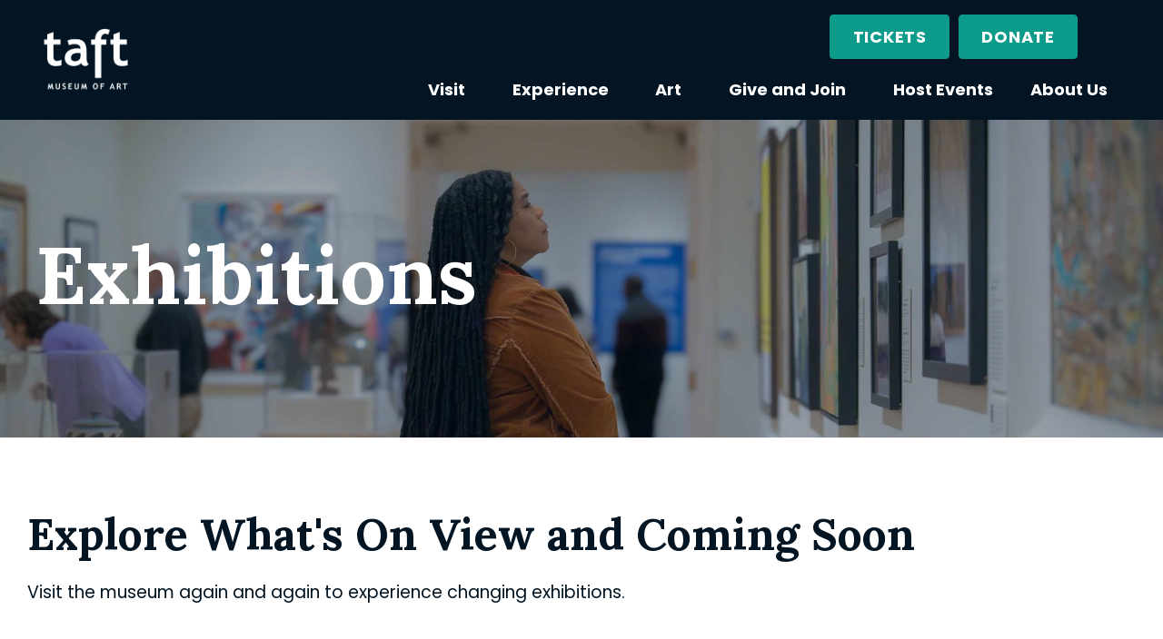

--- FILE ---
content_type: text/html; charset=utf-8
request_url: https://www.taftmuseum.org/exhibitions
body_size: 12485
content:

<!DOCTYPE html>
<html lang="en">
<head>
    <link rel="preload" as="font" type="font/woff2" crossorigin href="/ig-assets/fonts/fontawesome-webfont.woff2?v=4.7.0">

    <link href="https://fonts.googleapis.com/css2?family=Lora:ital,wght@0,700;1,700&family=Poppins:ital,wght@0,100;0,400;0,700;1,400;1,700&display=swap" rel="stylesheet">
    <link href="/sb/igloo-css-bundle.css.v87bf40a0656d61cd687c1a089e173c53b5c878c5" rel="stylesheet">
    <link rel="stylesheet" type="text/css" href="/css/generated-themes/ig-theme-aQ2cVAZ16kWZSEBMxWdMjg.css?v=191120241337" />
    <link rel="stylesheet" href="/Static/dist/main.css" />
    <meta charset="utf-8">
<meta http-equiv="x-ua-compatible" content="ie=edge">
<meta name="viewport" content="width=device-width, initial-scale=1">

<title>Exhibitions | Taft Museum of Art</title>
<meta name="description" content="See what&#x27;s on view and coming soon to the Taft Museum of Art, and immerse yourself in exhibitions celebrating history and creativity from renowned artists across the world.">

<meta property="og:title" content="Exhibitions | Taft Museum of Art" />
<meta property="og:type" content="website" />
<meta property="og:description" content="See what&#x27;s on view and coming soon to the Taft Museum of Art, and immerse yourself in exhibitions celebrating history and creativity from renowned artists across the world." />
<meta property="og:url" content="https://www.taftmuseum.org/exhibitions/">
<meta name="twitter:card" content="summary_large_image">


<meta name="twitter:title" content="Exhibitions | Taft Museum of Art">
<meta name="twitter:description" content="See what&#x27;s on view and coming soon to the Taft Museum of Art, and immerse yourself in exhibitions celebrating history and creativity from renowned artists across the world.">

    <meta property="og:image" content="https://www.taftmuseum.org/media/yjkcduuc/25-taft-museum-2.jpg?upscale=false&width=1200" />
    <meta name="twitter:image" content="https://www.taftmuseum.org/media/yjkcduuc/25-taft-museum-2.jpg?upscale=false&width=1200">

    <meta name="og:site_name" content="Taft Museum of Art" />
    <meta name="og:email" content="welcome@taftmuseum.org" />


    <meta name="og:phone_number" content="(513) 241-0343" />

    <link rel="apple-touch-icon" sizes="57x57" href="/media/pr3p22ds/main-taft-logo-black.jpg?width=57&amp;height=57&amp;v=1dbd15eb5b72010">
    <link rel="apple-touch-icon" sizes="60x60" href="/media/pr3p22ds/main-taft-logo-black.jpg?width=60&amp;height=60&amp;v=1dbd15eb5b72010">
    <link rel="apple-touch-icon" sizes="72x72" href="/media/pr3p22ds/main-taft-logo-black.jpg?width=72&amp;height=72&amp;v=1dbd15eb5b72010">
    <link rel="apple-touch-icon" sizes="76x76" href="/media/pr3p22ds/main-taft-logo-black.jpg?width=76&amp;height=76&amp;v=1dbd15eb5b72010">
    <link rel="apple-touch-icon" sizes="114x114" href="/media/pr3p22ds/main-taft-logo-black.jpg?width=114&amp;height=114&amp;v=1dbd15eb5b72010">
    <link rel="apple-touch-icon" sizes="120x120" href="/media/pr3p22ds/main-taft-logo-black.jpg?width=120&amp;height=120&amp;v=1dbd15eb5b72010">
    <link rel="apple-touch-icon" sizes="144x144" href="/media/pr3p22ds/main-taft-logo-black.jpg?width=144&amp;height=144&amp;v=1dbd15eb5b72010">
    <link rel="apple-touch-icon" sizes="152x152" href="/media/pr3p22ds/main-taft-logo-black.jpg?width=152&amp;height=152&amp;v=1dbd15eb5b72010">
    <link rel="apple-touch-icon" sizes="180x180" href="/media/pr3p22ds/main-taft-logo-black.jpg?width=180&amp;height=180&amp;v=1dbd15eb5b72010">
    <link rel="icon" type="image/png" sizes="192x192" href="/media/pr3p22ds/main-taft-logo-black.jpg?width=192&amp;height=192&amp;v=1dbd15eb5b72010">
    <link rel="icon" type="image/png" sizes="32x32" href="/media/pr3p22ds/main-taft-logo-black.jpg?width=32&amp;height=32&amp;v=1dbd15eb5b72010">
    <link rel="icon" type="image/png" sizes="96x96" href="/media/pr3p22ds/main-taft-logo-black.jpg?width=96&amp;height=96&amp;v=1dbd15eb5b72010">
    <link rel="icon" type="image/png" sizes="16x16" href="/media/pr3p22ds/main-taft-logo-black.jpg?width=16&amp;height=16&amp;v=1dbd15eb5b72010">
    <meta name="msapplication-TileColor" content="#FFFFFF">
    <meta name="msapplication-TileImage" content="/media/pr3p22ds/main-taft-logo-black.jpg?width=144&amp;height=144&amp;v=1dbd15eb5b72010">



        <script>
            (function(w,d,s,l,i){w[l]=w[l]||[];w[l].push({'gtm.start':
            new Date().getTime(),event:'gtm.js'});var f=d.getElementsByTagName(s)[0],
            j=d.createElement(s),dl=l!='dataLayer'?'&l='+l:'';j.async=true;j.src=
            'https://www.googletagmanager.com/gtm.js?id='+i+dl;f.parentNode.insertBefore(j,f);
            })(window,document,'script','dataLayer','GTM-WW37TKG');
        </script>


    <script>window.MSInputMethodContext && document.documentMode && document.write('<script src="/scripts/lib/ie11CustomProperties.js"><\x2fscript>');</script>
</head>
<body class="page-loading " data-siteid="1517" data-culture="en-US">

    <a href="#content" class="button skip-link">Jump to content</a>

    <div class="io-hook"></div>

<header class="top top--dark top--standard-width  top--navigation-right">
    <div class="top-container container">
        <div class="top__left">
            <a href="/" class="logo logo--on-light">
                <img src="/media/rsqfz501/main-taft-logo-png-black-1.png" alt="Black typeface logo reading &#x27;Taft Museum of Art&#x27;">
            </a>
            <a href="/" class="logo logo--on-dark">
                <img src="/media/3wyghl3l/main-taft-logo-png-white-2.png" alt="White typeface logo reading &#x27;Taft Museum of Art&#x27;">
            </a>
        </div>
        <div class="top__right">
            <div class="top-inner">
                <div class="top__middle">
    <nav class="main-nav main-nav--main">
        <ul class="main-nav__ul main-nav__ul--first">
                <li class="main-nav__li main-nav__li--contact">
                    <a href="tel:(513) 241-0343" class="main-nav__a">
                        <i class="fa fa-phone" aria-hidden="true"></i> (513) 241-0343
                    </a>
                </li>
                <li class="main-nav__li main-nav__li--contact">
                    <a href="mailto:welcome@taftmuseum.org" class="main-nav__a">
                        <i class="fa fa-envelope" aria-hidden="true"></i> welcome@taftmuseum.org
                    </a>
                </li>

                        <li class="main-nav__li main-nav__li--big ">
                            <a class="main-nav__a" target="" href="#">Visit <i class="fa fa-chevron-down" aria-hidden="true"></i><button class="expand" tabindex="0" aria-label="Show subpages"><i class="fa fa-plus" aria-hidden="true"></i></button></a>
                            <ul class="main-nav__ul main-nav__ul--second main-nav__ul--big">
                                <li>
    <div class="grid grid--nav white-bg    ">
        <div class="container ">
            <div class="row  row--left row--v-top  ">

                    <div class="col-66 col-s-100">

<div class="grid-item grid-item--links ">

            <h3 class="h6">VISIT</h3>

    <nav class="navigation navigation--level-0" data-expand="true">

        <ul class="navigation-column navigation-column-1">
                <li class="">
                    <div>
                        <a href="/tickets/" >Tickets</a>
                    </div>
                </li>
                <li class="">
                    <div>
                        <a href="/visitor-information/" >Visitor Information</a>
                    </div>
                </li>
                <li class="">
                    <div>
                        <a href="/group-visits/" >Group Visits</a>
                    </div>
                </li>
                <li class="">
                    <div>
                        <a href="/cafe/" >Taft Caf&#xE9;</a>
                    </div>
                </li>
                        <li>
                            <div>
                                <a href="https://taft-shop.square.site/" >Museum Shop</a>
                            </div>
                        </li>
        </ul>
        
    </nav>
</div>
                    </div>
                    <div class="col-33 col-s-100">
<div class="grid-item grid-item--card card card--50 light-color ">

        <span class="card__text card__text--normal v-align-bottom text-left">

            <span class="card__text-inner">
                <span class="card__header act-heading">Opening February 7</span>
                <span>From Amsterdam to Cincinnati, experience the innovation, creativity, and influence of &quot;Rembrandt: Masterpieces in Black and White.&quot;</span>

                    <span class="card__button">
    <a href="/exhibitions/rembrandt/"  title="Rembrandt" class="button button--big button--theme-alt button--solid">Learn More</a>
                    </span>
            </span>

        </span>

    <div class="card__bg lazyload" data-bgset="/media/4pki11jr/01-rembrandt-self-portrait-wearing-a-flat-cap-c1642.jpg?rxy=0.532,0.5512640449438202&amp;width=429&amp;height=540&amp;quality=80&amp;v=1dc31f2d04c24d0"></div>

        <div class="card__overlay" style="opacity:0.35"></div>

</div>                    </div>
            </div>
        </div>
    </div>
                                </li>
                            </ul>
                        </li>
                        <li class="main-nav__li main-nav__li--big ">
                            <a class="main-nav__a" target="" href="#">Experience <i class="fa fa-chevron-down" aria-hidden="true"></i><button class="expand" tabindex="0" aria-label="Show subpages"><i class="fa fa-plus" aria-hidden="true"></i></button></a>
                            <ul class="main-nav__ul main-nav__ul--second main-nav__ul--big">
                                <li>
    <div class="grid grid--nav white-bg    ">
        <div class="container ">
            <div class="row  row--left row--v-top  ">

                    <div class="col col-s-100">

<div class="grid-item grid-item--links ">

            <h3 class="h6">EXPERIENCE</h3>

    <nav class="navigation navigation--level-0" data-expand="true">

        <ul class="navigation-column navigation-column-1">
                <li class="">
                    <div>
                        <a href="/art/" >Exhibitions, Collection, and Duncanson Murals</a>
                    </div>
                </li>
                <li class="">
                    <div>
                        <a href="/adult-programs/" >Adult Programs</a>
                    </div>
                </li>
                <li class="">
                    <div>
                        <a href="/young-professional/" >Young Professional Programs</a>
                    </div>
                </li>
                <li class="">
                    <div>
                        <a href="/youth-family/" >Youth and Family Programs</a>
                    </div>
                </li>
                <li class="">
                    <div>
                        <a href="/teachers-schools/" >Teachers and Schools</a>
                    </div>
                </li>
                <li class="">
                    <div>
                        <a href="/duncanson-program/" >Duncanson Program</a>
                    </div>
                </li>
                <li class="">
                    <div>
                        <a href="/cafe/" >Taft Caf&#xE9;</a>
                    </div>
                </li>
                        <li>
                            <div>
                                <a href="https://taft-shop.square.site/" >Museum Shop</a>
                            </div>
                        </li>
        </ul>
        
    </nav>
</div>
                    </div>
                    <div class="col-33 col-s-100">
<div class="grid-item grid-item--card card card--50 light-color ">

        <span class="card__text card__text--normal v-align-bottom text-left">

            <span class="card__text-inner">
                <span class="card__header act-heading">Become a Taft Member</span>
                <span>Members get FREE admission to the museum year-round, plus exclusive savings and access to member-only events!</span>

                    <span class="card__button">
    <a href="/membership/"  title="Membership" class="button button--big button--theme-alt button--solid">Join Today</a>
                    </span>
            </span>

        </span>

    <div class="card__bg lazyload" data-bgset="/media/kemm243n/indigoopening-philarmstrong-11.jpg?width=429&amp;height=540&amp;quality=80&amp;v=1dc41d7ee7bb110"></div>

        <div class="card__overlay" style="opacity:0.35"></div>

</div>                    </div>
            </div>
        </div>
    </div>
                                </li>
                            </ul>
                        </li>
                        <li class="main-nav__li main-nav__li--big ">
                            <a class="main-nav__a" href="/art/">Art <i class="fa fa-chevron-down" aria-hidden="true"></i><button class="expand" tabindex="0" aria-label="Show subpages"><i class="fa fa-plus" aria-hidden="true"></i></button></a>
                            <ul class="main-nav__ul main-nav__ul--second main-nav__ul--big">
                                <li>
    <div class="grid grid--nav white-bg    ">
        <div class="container ">
            <div class="row  row--left row--v-top  ">

                    <div class="col col-s-100">

<div class="grid-item grid-item--links ">

            <h3 class="h6">ART</h3>

    <nav class="navigation navigation--level-0" data-expand="true">

        <ul class="navigation-column navigation-column-1">
                <li class="selected">
                    <div>
                        <a href="/exhibitions/" >Exhibitions</a>
                    </div>
                        <ul>
                        </ul>
                </li>
                <li class="">
                    <div>
                        <a href="/collection/" >Collection</a>
                    </div>
                </li>
                <li class="">
                    <div>
                        <a href="/duncanson-murals/" >Duncanson Murals</a>
                    </div>
                </li>
                <li class="">
                    <div>
                        <a href="/past/" >Past Exhibitions</a>
                    </div>
                </li>
                <li class="">
                    <div>
                        <a href="/research/" >Research</a>
                    </div>
                </li>
                <li class="">
                    <div>
                        <a href="/more-to-discover/" >More to Discover</a>
                    </div>
                        <ul>
                        </ul>
                </li>
        </ul>
        
    </nav>
</div>
                    </div>
                    <div class="col-33 col-s-100">
<div class="grid-item grid-item--card card card--50 light-color ">

        <span class="card__text card__text--normal v-align-bottom text-left">

            <span class="card__text-inner">
                <span class="card__header act-heading">Opening February 7</span>
                <span>From Amsterdam to Cincinnati, experience the innovation, creativity, and influence of &quot;Rembrandt: Masterpieces in Black and White.&quot;</span>

                    <span class="card__button">
    <a href="/exhibitions/rembrandt/"  title="Rembrandt" class="button button--big button--theme-alt button--solid">Learn More</a>
                    </span>
            </span>

        </span>

    <div class="card__bg lazyload" data-bgset="/media/4pki11jr/01-rembrandt-self-portrait-wearing-a-flat-cap-c1642.jpg?rxy=0.532,0.5512640449438202&amp;width=429&amp;height=540&amp;quality=80&amp;v=1dc31f2d04c24d0"></div>

        <div class="card__overlay" style="opacity:0.35"></div>

</div>                    </div>
            </div>
        </div>
    </div>
                                </li>
                            </ul>
                        </li>
                        <li class="main-nav__li main-nav__li--big ">
                            <a class="main-nav__a" target="" href="#">Give and Join <i class="fa fa-chevron-down" aria-hidden="true"></i><button class="expand" tabindex="0" aria-label="Show subpages"><i class="fa fa-plus" aria-hidden="true"></i></button></a>
                            <ul class="main-nav__ul main-nav__ul--second main-nav__ul--big">
                                <li>
    <div class="grid grid--nav white-bg    ">
        <div class="container ">
            <div class="row  row--left row--v-top  ">

                    <div class="col col-s-100">

<div class="grid-item grid-item--links ">

            <h3 class="h6">GIVE AND JOIN</h3>

    <nav class="navigation navigation--level-0" data-expand="true">

        <ul class="navigation-column navigation-column-1">
                <li class="">
                    <div>
                        <a href="/give/" >Give</a>
                    </div>
                </li>
                <li class="">
                    <div>
                        <a href="/membership/" >Membership</a>
                    </div>
                </li>
                <li class="">
                    <div>
                        <a href="/member-events/" >Special Events and Invitations</a>
                    </div>
                </li>
                <li class="">
                    <div>
                        <a href="/volunteer-opportunities/" >Volunteer Opportunities</a>
                    </div>
                </li>
                        <li>
                            <div>
                                <a href="https://www.taftmuseum.org/give/#tab--corporate-support" >Corporate Support</a>
                            </div>
                        </li>
        </ul>
        
    </nav>
</div>
                    </div>
                    <div class="col-33 col-s-100">
<div class="grid-item grid-item--card card card--50 light-color ">

        <span class="card__text card__text--normal v-align-bottom text-left">

            <span class="card__text-inner">
                <span class="card__header act-heading">Become a Taft Member</span>
                <span>Members get FREE admission to the museum year-round, plus exclusive savings and access to member-only events!</span>

                    <span class="card__button">
    <a href="/membership/"  title="Membership" class="button button--big button--theme-alt button--solid">Join Today</a>
                    </span>
            </span>

        </span>

    <div class="card__bg lazyload" data-bgset="/media/kemm243n/indigoopening-philarmstrong-11.jpg?width=429&amp;height=540&amp;quality=80&amp;v=1dc41d7ee7bb110"></div>

        <div class="card__overlay" style="opacity:0.35"></div>

</div>                    </div>
            </div>
        </div>
    </div>
                                </li>
                            </ul>
                        </li>
                        <li class="main-nav__li ">
                                <a class="main-nav__a" href="/host-events/">Host Events</a>
                        </li>
                        <li class="main-nav__li main-nav__li--big ">
                            <a class="main-nav__a" target="" href="#">About Us <i class="fa fa-chevron-down" aria-hidden="true"></i><button class="expand" tabindex="0" aria-label="Show subpages"><i class="fa fa-plus" aria-hidden="true"></i></button></a>
                            <ul class="main-nav__ul main-nav__ul--second main-nav__ul--big">
                                <li>
    <div class="grid grid--nav white-bg    ">
        <div class="container ">
            <div class="row  row--left row--v-top  ">

                    <div class="col col-s-100">

<div class="grid-item grid-item--links ">

            <h3 class="h6">ABOUT US</h3>

    <nav class="navigation navigation--level-0" data-expand="true">

        <ul class="navigation-column navigation-column-1">
                <li class="">
                    <div>
                        <a href="/about-the-museum/" >About the Museum</a>
                    </div>
                </li>
                <li class="">
                    <div>
                        <a href="/museum-team/" >Our Team</a>
                    </div>
                </li>
                <li class="">
                    <div>
                        <a href="/jobs/" >Jobs and Opportunities</a>
                    </div>
                </li>
                <li class="">
                    <div>
                        <a href="/press/" >Press and Media Room</a>
                    </div>
                </li>
                <li class="">
                    <div>
                        <a href="/contact-us/" >Contact Us</a>
                    </div>
                </li>
                <li class="">
                    <div>
                        <a href="/more-to-discover/" >More to Discover</a>
                    </div>
                        <ul>
                        </ul>
                </li>
        </ul>
        
    </nav>
</div>
                    </div>
            </div>
        </div>
    </div>
                                </li>
                            </ul>
                        </li>



                <li class="main-nav__li main-nav__li--btn show--m">
                        <a href="/tickets/"  title="Tickets" class="button button--default button--theme-alt button--solid">Tickets</a>

                </li>
                <li class="main-nav__li main-nav__li--btn show--m">
                        <a href="https://host.nxt.blackbaud.com/adaptive-donor-form/?formId=a4329e1c-063d-47db-ac8e-601a0b064e2f&amp;envid=p-aVBhgeH0ikeDvtaKUW8e3Q&amp;zone=usa" target="_blank"  rel="noopener"  title="Donate | Taft Museum of Art" class="button button--default button--theme-alt button--solid">Donate</a>

                </li>

        </ul>

    </nav>
</div>

<div class="top__right hide--m">
    <nav class="main-nav main-nav--side">
        <ul class="main-nav__ul main-nav__ul--first">
            

                <li class="main-nav__li main-nav__li--btn ">
                        <a href="/tickets/"  title="Tickets" class="button button--default button--theme-alt button--solid">Tickets</a>

                </li>
                <li class="main-nav__li main-nav__li--btn ">
                        <a href="https://host.nxt.blackbaud.com/adaptive-donor-form/?formId=a4329e1c-063d-47db-ac8e-601a0b064e2f&amp;envid=p-aVBhgeH0ikeDvtaKUW8e3Q&amp;zone=usa" target="_blank"  rel="noopener"  title="Donate | Taft Museum of Art" class="button button--default button--theme-alt button--solid">Donate</a>

                </li>
                <li class="main-nav__li toggle-search">
                    <a class="main-nav__a" href="#" title="Search" aria-label="search">
                        <i class="fa fa-search" aria-hidden="true"></i>
                    </a>
                </li>

        </ul>

    </nav>
</div>



                <nav class="mobile-actions">
                    <ul>
                            <li class="toggle-search">
                                <a href="#" title="Search">
                                    <i class="fa fa-search" aria-hidden="true"></i>
                                </a>
                            </li>
                        <li>
                            <button class="hamburger" type="button" aria-label="Toggle navigation"></button>
                        </li>
                    </ul>
                </nav>
            </div>
        </div>
    </div>
    
    
</header>
    <main id="content">
        

<section class="hero hero--   hero--v-top" >

    <div class="hero__inner">
        <div class="container hero__row">
            <div class="row row--left">
                <div class="hero__inner hero__inner_padding   light-color col-100 col-m-100" style="background-color: rgba(255, 255, 255, 0.);">
                                            <h1>Exhibitions</h1>

                </div>
            </div>

        </div>
    </div>
    
    
            <div class="hero__background hide--m lazyload"
                data-bgset="
                    /media/yjkcduuc/25-taft-museum-2.jpg?rxy=0.438,0.39609607776722033&amp;width=2560&amp;height=720&amp;quality=80&amp;v=1db8dd4c50edb70 2560w,
        		    /media/yjkcduuc/25-taft-museum-2.jpg?rxy=0.438,0.39609607776722033&amp;width=1920&amp;height=540&amp;quality=80&amp;v=1db8dd4c50edb70 1920w,
        		    /media/yjkcduuc/25-taft-museum-2.jpg?rxy=0.438,0.39609607776722033&amp;width=1600&amp;height=450&amp;quality=80&amp;v=1db8dd4c50edb70 1600w"
                 data-sizes="auto">
            </div>
            <div class="hero__background show--m lazyload"
                data-bgset="
        		    /media/yjkcduuc/25-taft-museum-2.jpg?rxy=0.438,0.39609607776722033&amp;width=1800&amp;height=1600&amp;quality=80&amp;v=1db8dd4c50edb70 1800w,
        		    /media/yjkcduuc/25-taft-museum-2.jpg?rxy=0.438,0.39609607776722033&amp;width=1440&amp;height=1280&amp;quality=80&amp;v=1db8dd4c50edb70 1440w,
        		    /media/yjkcduuc/25-taft-museum-2.jpg?rxy=0.438,0.39609607776722033&amp;width=1080&amp;height=960&amp;quality=80&amp;v=1db8dd4c50edb70 1080w,
        		    /media/yjkcduuc/25-taft-museum-2.jpg?rxy=0.438,0.39609607776722033&amp;width=750&amp;height=667&amp;quality=80&amp;v=1db8dd4c50edb70 750w"
                 data-sizes="auto">
            </div>
    
    
        <div class="overlay " style="opacity:0.40"></div>


</section>

<section class="block text white-bg " >

        <div class="block-text block-text--single">
            <div class="container">
                <div class="row">
                    <div class="col-100">
                        <h2>Explore What's On View and Coming Soon</h2>
<p>Visit the museum again and again to experience changing exhibitions.&nbsp;<br><!--EndFragment --></p>

                    </div>
                </div>
            </div>
        </div>
</section>
<section class="split-wrap block white-bg  " >

    <div class="split split-- split--text-right split--full">

        <div class="split__text split__text--v-center split__text--text-left">

            <div class="split__text-inner">

                        <h2 class="h3">Teatime: Chinese Enamels from the Taft Collection</h2>
                     <p class="sub-head">November 15, 2025&#x2013;March 22, 2026 | Sinton Gallery</p>
<p style="text-align: left;" align="center">“There is something in the nature of tea that leads us into a world of quiet contemplation of life.”&nbsp;—Lin Yutang, <em>The Importance of Living</em> (1937)</p>
<p>Where do you find comfort? Like the Chinese philosopher Lin Yutang, it might be in a cup of tea. Once used to store, serve, and drink this beloved beverage, the twenty-four 18th-century Chinese painted enamels in <em>Teatime </em>have been selected from a larger grouping donated by Compton Allyn in 2014. Although made in China, these works of art were probably intended for Western buyers, as the passion for tea spread from China to Europe and America in the 1700s.&nbsp;</p>
                    <div class="button-wrap">
    <a href="/exhibitions/teatime/"  title="Teatime" class="button button--default button--theme-alt button--solid">Learn More</a>
                    </div>

            </div>

        </div>


            <div class="split__image split__image--1  ">
                        <div class="split__image-item lazyload"
                             data-sizes="auto"
                             data-bgset="
        				    /media/5vedl5ll/chinese_enamels_taft_collection.jpg?rxy=0.5125313283208021,0.22946254525201892&amp;width=700&amp;height=700&amp;quality=80&amp;v=1dbb5277dae0470 700w,
                    		/media/5vedl5ll/chinese_enamels_taft_collection.jpg?rxy=0.5125313283208021,0.22946254525201892&amp;width=1000&amp;height=1000&amp;quality=80&amp;v=1dbb5277dae0470 1000w,
                    		/media/5vedl5ll/chinese_enamels_taft_collection.jpg?rxy=0.5125313283208021,0.22946254525201892&amp;width=1500&amp;height=1500&amp;quality=80&amp;v=1dbb5277dae0470 1500w"></div>
            </div>

    </div>

</section>
<section class="split-wrap block white-bg  " >

    <div class="split split-- split--text-left split--full">

        <div class="split__text split__text--v-center split__text--text-left">

            <div class="split__text-inner">

                        <h2 class="h3">Rembrandt: Masterpieces in Black and White</h2>
                     <p class="sub-head">February 7&#x2013;May 17, 2026 | Fifth Third Gallery</p>
<p style="line-height: 150%;" class="MsoNormal">The innovation, creativity, and influence of Rembrandt (Dutch, 1606–1669) are evident not only in his paintings but also in the more than 300 etchings he made during his career. Filled with delicate lines and velvety shadows, the works in <em>Rembrandt: Masterpieces in Black and White</em> present the depth and breadth of the master’s etching subjects, including portraits, self-portraits, scenes from daily life, landscapes, narrative scenes, and still lifes.&nbsp;Organized by the&nbsp;<a rel="noopener" href="https://www.amfedarts.org/" target="_blank" title="Home | American Federation of Arts">American Federation of Arts</a> and the&nbsp;<a rel="noopener" href="https://www.rembrandthuis.nl/en/" target="_blank" title="Home | Rembrandt House Museum">Rembrandt House Museum, Amsterdam</a>.</p>
                    <div class="button-wrap">
    <a href="/exhibitions/rembrandt/"  title="Rembrandt" class="button button--default button--theme-alt button--solid">Learn More</a>
                    </div>

            </div>

        </div>


            <div class="split__image split__image--1  ">
                        <div class="split__image-item lazyload"
                             data-sizes="auto"
                             data-bgset="
        				    /media/femj0xlv/02-b026-rembrandt-self-portrait-wearing-a-flat-cap-ca.jpg?rxy=0.5363408521303258,0.45263213512037903&amp;width=700&amp;height=700&amp;quality=80&amp;v=1dbcf14cdc077c0 700w,
                    		/media/femj0xlv/02-b026-rembrandt-self-portrait-wearing-a-flat-cap-ca.jpg?rxy=0.5363408521303258,0.45263213512037903&amp;width=1000&amp;height=1000&amp;quality=80&amp;v=1dbcf14cdc077c0 1000w,
                    		/media/femj0xlv/02-b026-rembrandt-self-portrait-wearing-a-flat-cap-ca.jpg?rxy=0.5363408521303258,0.45263213512037903&amp;width=1500&amp;height=1500&amp;quality=80&amp;v=1dbcf14cdc077c0 1500w"></div>
            </div>

    </div>

</section>
<section class="split-wrap block white-bg  " >

    <div class="split split-- split--text-right split--full">

        <div class="split__text split__text--v-center split__text--text-left">

            <div class="split__text-inner">

                        <h2 class="h3">Beyond the Picturesque: The American Landscape as a Site of Memory, Identity, and Continuity</h2>
                     <p class="sub-head">April 11&#x2013;July 26, 2026 | Sinton Gallery and Duncanson Foyer</p>
<p>We are proud to welcome painter Ayana Ross as the 2026 <a href="/duncanson-program/" title="Duncanson Program">Duncanson Artist-in-Residence</a> with a presentation of seven figural paintings. Known for her emotionally resonant portraiture and narrative storytelling, Ross captures the quiet strength and complexity of Black life, reflecting everyday moments that carry deeper meaning. Often drawing on her own experiences, her work explores intergenerational themes, current events, and cultural conversations shaping our world. </p>
<p><span class="text-small">Ayana Ross (American, b. 1977), <em>Seed For The Sower</em>, 2024. Photo by Deborah Whitlaw Llewellyn</span></p>
                    <div class="button-wrap">
    <a href="/exhibitions/picturesque/"  title="Picturesque" class="button button--default button--theme-alt button--solid">Learn More</a>
                    </div>

            </div>

        </div>


            <div class="split__image split__image--1  ">
                        <div class="split__image-item lazyload"
                             data-sizes="auto"
                             data-bgset="
        				    /media/mdzbwero/aross_seedforthesower_60x48_2024.jpg?rxy=0.3659147869674185,0.3568313377210372&amp;width=700&amp;height=700&amp;quality=80&amp;v=1dc6838879023a0 700w,
                    		/media/mdzbwero/aross_seedforthesower_60x48_2024.jpg?rxy=0.3659147869674185,0.3568313377210372&amp;width=1000&amp;height=1000&amp;quality=80&amp;v=1dc6838879023a0 1000w,
                    		/media/mdzbwero/aross_seedforthesower_60x48_2024.jpg?rxy=0.3659147869674185,0.3568313377210372&amp;width=1500&amp;height=1500&amp;quality=80&amp;v=1dc6838879023a0 1500w"></div>
            </div>

    </div>

</section>
<section class="split-wrap block white-bg  " >

    <div class="split split-- split--text-left split--full">

        <div class="split__text split__text--v-center split__text--text-left">

            <div class="split__text-inner">

                        <h2 class="h3">The Scandinavian Home: Landscape and Lore</h2>
                     <p class="sub-head">June 13&#x2013;September 20, 2026 | Fifth Third Gallery</p>
<p>Escape to the storied lands of Denmark, Finland, Norway, and Sweden in <em>The Scandinavian Home: Landscape and Lore</em>. Organized by <a rel="noopener" href="https://www.thefrickpittsburgh.org/" target="_blank">The Frick Pittsburgh</a>, this is the first exhibition to examine the entangled notions of home and homeland that were central to the art of each nation in the second half of the 19th century. From enchanting landscapes and portraits to exquisite furniture and decorative arts, <em>The Scandinavian Home</em> offers a singular opportunity for a comprehensive and multimedia exploration of this seminal period in Nordic culture.</p>

            </div>

        </div>


            <div class="split__image split__image--1  ">
                        <div class="split__image-item lazyload"
                             data-sizes="auto"
                             data-bgset="
        				    /media/yy1atq45/06-klint.jpg?rxy=0.6791979949874687,0.6164608012043697&amp;width=700&amp;height=700&amp;quality=80&amp;v=1dc5d37fb6113e0 700w,
                    		/media/yy1atq45/06-klint.jpg?rxy=0.6791979949874687,0.6164608012043697&amp;width=1000&amp;height=1000&amp;quality=80&amp;v=1dc5d37fb6113e0 1000w,
                    		/media/yy1atq45/06-klint.jpg?rxy=0.6791979949874687,0.6164608012043697&amp;width=1500&amp;height=1500&amp;quality=80&amp;v=1dc5d37fb6113e0 1500w"></div>
            </div>

    </div>

</section>
<section class="split-wrap block white-bg  "  id="#Edie" >

    <div class="split split-- split--text-right split--full">

        <div class="split__text split__text--v-center split__text--text-left">

            <div class="split__text-inner">

                        <h2 class="h3">Edie McKee Harper: Modernist at Play</h2>
                     <p class="sub-head">October 17, 2026&#x2013;January 24, 2027 | Fifth Third Gallery</p>
<p>Cincinnati artist Edie McKee Harper (American, 1922–2010) developed a distinctive modernist vision across a wide variety of media, including photographs, paintings, enamels, weavings, illustrations, and prints. <em>Edie McKee Harper: Modernist at Play</em> highlights Harper’s exploration of these diverse materials through more than 100 works of art, re-examining her minimalist—and often playful—style to reveal a sophisticated artist who expanded the possibilities of mid-20th-century art and design.&nbsp;</p>
<p><span class="text-small">Copyright © Charley and &nbsp;Edie Harper Art Studio, All Rights Reserved</span></p>

            </div>

        </div>


            <div class="split__image split__image--1  ">
                        <div class="split__image-item lazyload"
                             data-sizes="auto"
                             data-bgset="
        				    /media/elbfoquh/20-catcarson-2.jpg?width=700&amp;height=700&amp;quality=80&amp;v=1dc5d3713740fb0 700w,
                    		/media/elbfoquh/20-catcarson-2.jpg?width=1000&amp;height=1000&amp;quality=80&amp;v=1dc5d3713740fb0 1000w,
                    		/media/elbfoquh/20-catcarson-2.jpg?width=1500&amp;height=1500&amp;quality=80&amp;v=1dc5d3713740fb0 1500w"></div>
            </div>

    </div>

</section>
<section class="block text white-bg " >

        <div class="block-text block-text--single">
            <div class="container">
                <div class="row">
                    <div class="col-100">
                        

                    </div>
                </div>
            </div>
        </div>
</section>
<section class="block text white-bg " >

        <div class="block-text block-text--single">
            <div class="container">
                <div class="row">
                    <div class="col-100">
                        <h2>Rediscover the Taft's Past Exhibitions</h2>
<p><span lang="EN-US" data-contrast="auto">Explore</span><span lang="EN-US" data-contrast="auto"> past exhibitions </span><span lang="EN-US" data-contrast="auto">from</span><span lang="EN-US" data-contrast="auto"> </span><span lang="EN-US" data-contrast="auto">the Taft Museum of Art.</span></p>

                            <div class="row sub-grid">

                                    <div class="col- col-s-100">

<div class="grid-item grid-item--button text-left">
        <div class="button-wrap">
    <a href="/past/"  title="Past" class="button button--default button--theme-alt button--solid">Learn More</a>
        </div>
</div>                                    </div>

                            </div>
                    </div>
                </div>
            </div>
        </div>
</section><section class="block logos theme-alt-bg light-color " >

        <div class="block__header">
                <h2>Exhibition Sponsors</h2>
        </div>

    <div class="block__body">

        <div class="container container--big">

            <div class="row row--center">

                <div class="col-100 logos-container">

                        <ul class="logos ">
                                    <li style="width: 285px">
                                             <p>Exhibition Support Generously Provided by</p>
                                             <div><img class="lazyload" data-src="/media/sxxdh1rr/exhibition-endowments-fy26.png" alt=""></div>
                                    </li>
                        </ul>

                </div>
            </div>
        </div>
    </div>
</section>
    </main>


<footer class="footer footer--dark light-color">

        <div class="container container--standard footer-grid">
            <div class="row">

                    <div class="col-20 col-m-33 col-s-100">


<div class="footer-item footer-item--logos text-left logos-container">


        <ul>
                    <li style="width: 182px">
                            <div><img src="/media/3wyghl3l/main-taft-logo-png-white-2.png" alt="White typeface logo reading &#x27;Taft Museum of Art&#x27;"></div>
                    </li>
        </ul>

</div>
                    </div>
                    <div class="col-30 col-s-100">


<div class="footer-item footer-item--contact text-left">

        <h2 class="h6">Get in Touch</h2>
    <address>
        <ul class="contact-list">
                <li>
                    <i class="fa fa-map-marker" aria-hidden="true"></i>
                    316 Pike St, Cincinnati, OH 45202
                </li>
                <li>
                    <a href="tel:(513) 241-0343"><i class="fa fa-phone" aria-hidden="true"></i> (513) 241-0343</a>
                </li>
                <li>
                    <a href="mailto:welcome@taftmuseum.org"><i class="fa fa-envelope" aria-hidden="true"></i> welcome@taftmuseum.org</a>
                </li>
        </ul>
    </address>

</div>
                    </div>
                    <div class="col-30 col-s-100">


<div class="footer-item footer-item--links">

            <h2 class="h6">Make the Most of Your Visit</h2>

    <nav class="navigation navigation--level-0" data-expand="true">
        <ul>
                    <li class="">
                        <div>
                            <a href="/art/" >Art</a>
                        </div>
                    </li>
                    <li class="">
                        <div>
                            <a href="/tickets/" >Events and Programs</a>
                        </div>
                    </li>
                    <li class="">
                        <div>
                            <a href="/cafe/" >Taft Caf&#xE9;</a>
                        </div>
                    </li>
                        <li>
                            <div>
                                <a href="https://taft-shop.square.site/" >Museum Shop</a>
                            </div>
                        </li>
                    <li class="">
                        <div>
                            <a href="/visitor-information/" >Visitor Information</a>
                        </div>
                    </li>
                    <li class="">
                        <div>
                            <a href="/membership/" >Membership</a>
                        </div>
                    </li>
                        <li>
                            <div>
                                <a href="https://mailchi.mp/taftmuseum.org/subscribe" target="_blank"  rel="noopener" >Be in the Know</a>
                            </div>
                        </li>
        </ul>
    </nav>
</div>

                    </div>
                    <div class="col-20 col-m-33 col-s-100">


<div class="footer-item footer-item--text text-left">

    <div>
        
    </div>

        <div class="button-wrap">
    <a href="/tickets/"  title="Tickets" class="button button--small button--theme-alt button--solid">Tickets</a>
    <a href="https://host.nxt.blackbaud.com/adaptive-donor-form/?formId=a4329e1c-063d-47db-ac8e-601a0b064e2f&amp;envid=p-aVBhgeH0ikeDvtaKUW8e3Q&amp;zone=usa"  title="Donate | Taft Museum of Art" class="button button--small button--theme-alt button--solid">Donate</a>
        </div>
</div>
                    </div>
                    <div class="col-100 col-s-100">

<div class="line-break line-break--divider"
     >
</div>
                    </div>
                    <div class="col-33 col-s-100">


<div class="footer-item footer-item--open text-left">

        <h2 class="h6">Museum Hours</h2>
        <ul class="opening-hours">
                <li>
                    <span class="time">10 a.m.&#x2013;5 p.m.</span>
                    <span class="day">Wednesday&#x2013;Monday</span>
                </li>
        </ul>
</div>





                    </div>
                    <div class="col-33 col-s-100">


<div class="footer-item footer-item--open text-left">

        <h2 class="h6">Taft Caf&#xE9; Hours</h2>
        <ul class="opening-hours">
                <li>
                    <span class="time">10 a.m.&#x2013;3 p.m.</span>
                    <span class="day">Wednesday&#x2013;Monday</span>
                </li>
        </ul>
</div>





                    </div>
                    <div class="col-33 col-s-100">


<div class="footer-item footer-item--open text-left">

        <h2 class="h6">Museum Shop Hours</h2>
        <ul class="opening-hours">
                <li>
                    <span class="time">10 a.m.&#x2013;5 p.m.</span>
                    <span class="day">Wednesday&#x2013;Monday</span>
                </li>
                <li>
                    <span class="time"></span>
                    <span class="day">Always Open Online</span>
                </li>
        </ul>
</div>





                    </div>
                    <div class="col-50 col-s-100">


<div class="footer-item footer-item--social-links text-left">

        <h2 class="h6">Connect</h2>

    <ul class="social-nav" itemscope itemtype="http://schema.org/Organization">
        <link itemprop="url" href="https://www.taftmuseum.org/exhibitions/">

            <li><a itemprop="sameAs" href="https://www.facebook.com/taftmuseum/" target="_blank" title="Facebook" rel="noopener"><i class="fa fa-facebook" aria-hidden="true"></i></a></li>
            <li><a itemprop="sameAs" href="https://www.instagram.com/taftmuseum/" target="_blank" title="Instagram" rel="noopener"><i class="fa fa-instagram" aria-hidden="true"></i></a></li>
            <li><a itemprop="sameAs" href="https://www.linkedin.com/company/taft-museum-of-art/" target="_blank" title="Linked In" rel="noopener"><i class="fa fa-linkedin" aria-hidden="true"></i></a></li>
            <li><a itemprop="sameAs" href="https://www.tiktok.com/@taftmuseum" target="_blank" title="TikTok" rel="noopener"><i class="fa fa-tiktok" aria-hidden="true"></i></a></li>
        
    </ul>

</div>
                    </div>
                    <div class="col-100 col-s-100">

<div class="line-break line-break--divider"
     >
</div>
                    </div>
                    <div class="col-100 col-s-100">


<div class="footer-item footer-item--logos text-center logos-container">


        <ul class="footer-sponsors">
                    <li style="width: 200px">
                            <p>Season Funders</p>
                            <div><img src="/media/cubd2k4b/season-funders-for-web.png" alt=""></div>
                    </li>
                    <li style="width: 200px">
                            <p>Operating Support</p>
                            <div><img src="/media/jcugqkid/oac_white-reverse-cmyk-logo.png" alt=""></div>
                    </li>
                    <li style="width: 200px">
                            <p>Free Mondays</p>
                            <div><img src="/media/mrla4kav/artbridges-access-for-all-logo_bw.png" alt=""></div>
                    </li>
                    <li style="width: 250px">
                            <p>Free Sundays</p>
                            <div><img src="/media/jbbavqkm/wsfg-logo-bw-1.png" alt=""></div>
                    </li>
                    <li style="width: 200px">
                            <p>Accredited By</p>
                            <div><img src="/media/tfradw4x/accred-alliance_emblem_white_cs5.png" alt=""></div>
                    </li>
        </ul>

</div>
                    </div>

            </div>
        </div>

        <div class="container">
            <div class="footer-bottom">
                    <p class="footer__bottom-info">
                        &#xA9; 2025 Taft Museum of Art
                    </p>
                    <ul class="footer-links">
                            <li class="footer-links-item">
                                <a class="footer-links-link" href="/policies/">Policies</a>
                            </li>
                    </ul>
            </div>
        </div>

    

</footer>

<a href="#content" title="Scroll to top" class="to-top to-top--theme-alt">
    <i class="fa fa-chevron-up" aria-hidden="true"></i>
    <span class="sr-only">Scroll to top</span>
</a> 
    <div class="search" role="dialog" arial-label="Search">
    
    	<div class="search__stage">
    
            <form action="/search/" class="search__form">
                <label for="page-search-input" class="sr-only">Search</label>
                <i class="fa fa-search" aria-hidden="true"></i>
                <input type="text" autocomplete="off" name="search" id="page-search-input" required class="search__input" placeholder="Search the site...">
                <div class="search__loader"></div>

                <div class="search__autocomplete hide">

                    <div class="search__no-results hide">
                        No results found
                    </div>

                    <ul class="search__suggest">
                    </ul>
                    <button class="button button--block">Show all results <span class="search__result-count"></span></button>
                </div>
            </form>
    	</div>
    	
    	<button class="search__close" title="Close (Esc)" tabindex="0"><i class="fa fa-times" aria-hidden="true"></i></button>
    
    </div>
    <button class="search-overlay"></button>


    <div class="pswp" tabindex="-1" role="dialog" aria-hidden="true">
    <div class="pswp__bg"></div>
    <div class="pswp__scroll-wrap">
 
       <div class="pswp__container">
           <div class="pswp__item"></div>
           <div class="pswp__item"></div>
           <div class="pswp__item"></div>
        </div>
 
        <div class="pswp__ui pswp__ui--hidden">
            <div class="pswp__top-bar">
                <div class="pswp__counter"></div>
                <button class="pswp__button pswp__button--close" title="Close (Esc)"></button>
                <button class="pswp__button pswp__button--share" title="Share"></button>
                <button class="pswp__button pswp__button--fs" title="Fullscreen"></button>
                <button class="pswp__button pswp__button--zoom" title="Zoom"></button>
                <div class="pswp__preloader">
                    <div class="pswp__preloader__icn">
                      <div class="pswp__preloader__cut">
                        <div class="pswp__preloader__donut"></div>
                      </div>
                    </div>
                </div>
            </div>
            <div class="pswp__share-modal pswp__share-modal--hidden pswp__single-tap">
                <div class="pswp__share-tooltip"></div> 
            </div>
            <button class="pswp__button pswp__button--arrow--left" title="Previous (left arrow)">
            </button>
            <button class="pswp__button pswp__button--arrow--right" title="Next (right arrow)">
            </button>
            <div class="pswp__caption">
                <div class="pswp__caption__center"></div>
            </div>
        </div>
    </div>
</div>

        <script async src="https://www.googletagmanager.com/gtag/js?id=G-ZX6BG1BLVL"></script>
        <script>
            window.dataLayer = window.dataLayer || [];
            function gtag(){dataLayer.push(arguments);}
            gtag('js', new Date());
            gtag('config', 'G-ZX6BG1BLVL');
        </script>

    <script type="application/ld+json">
        {
        "@context": "http://schema.org",
        "@type": "Organization",
        "url": "https://www.taftmuseum.org/"
,"name": "Taft Museum of Art","logo": "/media/rsqfz501/main-taft-logo-png-black-1.png"
,"telephone":"(513) 241-0343"        }
    </script>


        <noscript>
            <iframe src="https://www.googletagmanager.com/ns.html?id=GTM-WW37TKG" height="0" width="0" style="display:none;visibility:hidden"></iframe>
        </noscript>


    <script src="/sb/igloo-js-bundle.js.v87bf40a0656d61cd687c1a089e173c53b5c878c5"></script>
    
    <script src="/Static/dist/global.js"></script>
</body>
</html>

--- FILE ---
content_type: text/css
request_url: https://www.taftmuseum.org/sb/igloo-css-bundle.css.v87bf40a0656d61cd687c1a089e173c53b5c878c5
body_size: 30058
content:
html,body,div,span,applet,object,iframe,h1,h2,h3,h4,h5,h6,p,blockquote,pre,a,abbr,acronym,address,big,cite,code,del,dfn,em,img,ins,kbd,q,s,samp,small,strike,strong,sub,sup,tt,var,b,u,i,center,dl,dt,dd,ol,ul,li,fieldset,form,label,legend,table,caption,tbody,tfoot,thead,tr,th,td,article,aside,canvas,details,embed,figure,figcaption,footer,header,hgroup,menu,nav,output,ruby,section,summary,time,mark,audio,video{margin:0;padding:0;border:0;font-size:100%;font:inherit;vertical-align:baseline}article,aside,details,figcaption,figure,footer,header,hgroup,menu,nav,section{display:block}body{line-height:1}ol,ul{list-style:none}blockquote,q{quotes:none}blockquote:before,blockquote:after,q:before,q:after{content:'';content:none}table{border-collapse:collapse;border-spacing:0}
:root{--white:#fff;--black:#000;--theme:#3aa5ed;--theme-rgb:58,165,237;--theme-darker:#148ee0;--theme-contrast:#fff;--theme-alt:#2ecc71;--theme-alt-darker:#25a25a;--theme-alt-contrast:#fff;--heading-dark:#111;--text-dark:#444;--background-dark:#111;--background-dark-lighter:#1b1b1b;--border-dark:rgba(0,0,0,.08);--heading-light:#fff;--text-light:#fff;--background-light:#f9f9f9;--border-light:rgba(255,255,255,.1);--selected-nav-item:#3aa5ed;--header-height:70px;--logo-padding:24px;--pre-top-height:30px;--top-combo-calc:calc(var(--header-height) + var(--pre-top-height));--navigation-padding:30px;--navigation-font-size:.875rem;--navigation-font-weight:bold;--grid-width-small:850px;--grid-width:1300px;--grid-width-big:1600px;--grid-gutter:30px;--grid-gutter-half:calc(var(--grid-gutter)/2);--button-border-radius:4px;--body-font:"Roboto",sans-serif;--heading-font:"Roboto",sans-serif;--font-size:1.1rem;--font-size-big:1.25rem;--font-size-small:.75rem;--body-line-height:1.6;--font-size-h1:2.5rem;--font-size-h2:2.25rem;--font-size-h3:1.75rem;--font-size-h4:1.5rem;--font-size-h5:1.2rem;--font-size-h6:1rem;--hero-heading:3.75rem;--heading-line-height:1.5;--font-weight-normal:normal;--font-weight-light:300;--font-weight-bold:bold;--font-weight-bolder:bolder;--body-font-weight:normal;--heading-font-weight:bold;--text-big-font-weight:300;--success:#2ecc71;--error:#e74c3c}@media only screen and (max-width:1200px){:root{--navigation-padding:15px}}@media only screen and (max-width:992px){:root{--header-height:50px;--grid-gutter:20px;--logo-padding:15px;--navigation-font-size:1rem}}@media only screen and (max-width:768px){:root{--grid-gutter:15px;--hero-heading:2.5rem}}@media only screen and (max-width:480px){:root{--grid-gutter:15px}}
@font-face{font-family:'FontAwesome';font-display:swap;src:url("/ig-assets/fonts/fontawesome-webfont.eot?v=4.7.0");src:url("/ig-assets/fonts/fontawesome-webfont.eot?#iefix&v=4.7.0") format('embedded-opentype'),url("/ig-assets/fonts/fontawesome-webfont.woff2?v=4.7.0") format('woff2'),url("/ig-assets/fonts/fontawesome-webfont.woff?v=4.7.0") format('woff'),url("/ig-assets/fonts/fontawesome-webfont.ttf?v=4.7.0") format('truetype'),url("/ig-assets/fonts/fontawesome-webfont.svg?v=4.7.0#fontawesomeregular") format('svg');font-weight:normal;font-style:normal}.fa{display:inline-block;font:normal normal normal 14px/1 FontAwesome;font-size:inherit;text-rendering:auto;-webkit-font-smoothing:antialiased;-moz-osx-font-smoothing:grayscale}.fa-lg{font-size:1.33333333em;line-height:.75em;vertical-align:-15%}.fa-2x{font-size:2em}.fa-3x{font-size:3em}.fa-4x{font-size:4em}.fa-5x{font-size:5em}.fa-fw{width:1.28571429em;text-align:center}.fa-ul{padding-left:0;margin-left:2.14285714em;list-style-type:none}.fa-ul>li{position:relative}.fa-li{position:absolute;left:-2.14285714em;width:2.14285714em;top:.14285714em;text-align:center}.fa-li.fa-lg{left:-1.85714286em}.fa-border{padding:.2em .25em .15em;border:solid .08em #eee;border-radius:.1em}.fa-pull-left{float:left}.fa-pull-right{float:right}.fa.fa-pull-left{margin-right:.3em}.fa.fa-pull-right{margin-left:.3em}.pull-right{float:right}.pull-left{float:left}.fa.pull-left{margin-right:.3em}.fa.pull-right{margin-left:.3em}.fa-spin{-webkit-animation:fa-spin 2s infinite linear;animation:fa-spin 2s infinite linear}.fa-pulse{-webkit-animation:fa-spin 1s infinite steps(8);animation:fa-spin 1s infinite steps(8)}@-webkit-keyframes fa-spin{0%{-webkit-transform:rotate(0deg);transform:rotate(0deg)}100%{-webkit-transform:rotate(359deg);transform:rotate(359deg)}}@keyframes fa-spin{0%{-webkit-transform:rotate(0deg);transform:rotate(0deg)}100%{-webkit-transform:rotate(359deg);transform:rotate(359deg)}}.fa-rotate-90{-ms-filter:"progid:DXImageTransform.Microsoft.BasicImage(rotation=1)";-webkit-transform:rotate(90deg);-ms-transform:rotate(90deg);transform:rotate(90deg)}.fa-rotate-180{-ms-filter:"progid:DXImageTransform.Microsoft.BasicImage(rotation=2)";-webkit-transform:rotate(180deg);-ms-transform:rotate(180deg);transform:rotate(180deg)}.fa-rotate-270{-ms-filter:"progid:DXImageTransform.Microsoft.BasicImage(rotation=3)";-webkit-transform:rotate(270deg);-ms-transform:rotate(270deg);transform:rotate(270deg)}.fa-flip-horizontal{-ms-filter:"progid:DXImageTransform.Microsoft.BasicImage(rotation=0, mirror=1)";-webkit-transform:scale(-1,1);-ms-transform:scale(-1,1);transform:scale(-1,1)}.fa-flip-vertical{-ms-filter:"progid:DXImageTransform.Microsoft.BasicImage(rotation=2, mirror=1)";-webkit-transform:scale(1,-1);-ms-transform:scale(1,-1);transform:scale(1,-1)}:root .fa-rotate-90,:root .fa-rotate-180,:root .fa-rotate-270,:root .fa-flip-horizontal,:root .fa-flip-vertical{filter:none}.fa-stack{position:relative;display:inline-block;width:2em;height:2em;line-height:2em;vertical-align:middle}.fa-stack-1x,.fa-stack-2x{position:absolute;left:0;width:100%;text-align:center}.fa-stack-1x{line-height:inherit}.fa-stack-2x{font-size:2em}.fa-inverse{color:#fff}.fa-glass:before{content:""}.fa-music:before{content:""}.fa-search:before{content:""}.fa-envelope-o:before{content:""}.fa-heart:before{content:""}.fa-star:before{content:""}.fa-star-o:before{content:""}.fa-user:before{content:""}.fa-film:before{content:""}.fa-th-large:before{content:""}.fa-th:before{content:""}.fa-th-list:before{content:""}.fa-check:before{content:""}.fa-remove:before,.fa-close:before,.fa-times:before{content:""}.fa-search-plus:before{content:""}.fa-search-minus:before{content:""}.fa-power-off:before{content:""}.fa-signal:before{content:""}.fa-gear:before,.fa-cog:before{content:""}.fa-trash-o:before{content:""}.fa-home:before{content:""}.fa-file-o:before{content:""}.fa-clock-o:before{content:""}.fa-road:before{content:""}.fa-download:before{content:""}.fa-arrow-circle-o-down:before{content:""}.fa-arrow-circle-o-up:before{content:""}.fa-inbox:before{content:""}.fa-play-circle-o:before{content:""}.fa-rotate-right:before,.fa-repeat:before{content:""}.fa-refresh:before{content:""}.fa-list-alt:before{content:""}.fa-lock:before{content:""}.fa-flag:before{content:""}.fa-headphones:before{content:""}.fa-volume-off:before{content:""}.fa-volume-down:before{content:""}.fa-volume-up:before{content:""}.fa-qrcode:before{content:""}.fa-barcode:before{content:""}.fa-tag:before{content:""}.fa-tags:before{content:""}.fa-book:before{content:""}.fa-bookmark:before{content:""}.fa-print:before{content:""}.fa-camera:before{content:""}.fa-font:before{content:""}.fa-bold:before{content:""}.fa-italic:before{content:""}.fa-text-height:before{content:""}.fa-text-width:before{content:""}.fa-align-left:before{content:""}.fa-align-center:before{content:""}.fa-align-right:before{content:""}.fa-align-justify:before{content:""}.fa-list:before{content:""}.fa-dedent:before,.fa-outdent:before{content:""}.fa-indent:before{content:""}.fa-video-camera:before{content:""}.fa-photo:before,.fa-image:before,.fa-picture-o:before{content:""}.fa-pencil:before{content:""}.fa-map-marker:before{content:""}.fa-adjust:before{content:""}.fa-tint:before{content:""}.fa-edit:before,.fa-pencil-square-o:before{content:""}.fa-share-square-o:before{content:""}.fa-check-square-o:before{content:""}.fa-arrows:before{content:""}.fa-step-backward:before{content:""}.fa-fast-backward:before{content:""}.fa-backward:before{content:""}.fa-play:before{content:""}.fa-pause:before{content:""}.fa-stop:before{content:""}.fa-forward:before{content:""}.fa-fast-forward:before{content:""}.fa-step-forward:before{content:""}.fa-eject:before{content:""}.fa-chevron-left:before{content:""}.fa-chevron-right:before{content:""}.fa-plus-circle:before{content:""}.fa-minus-circle:before{content:""}.fa-times-circle:before{content:""}.fa-check-circle:before{content:""}.fa-question-circle:before{content:""}.fa-info-circle:before{content:""}.fa-crosshairs:before{content:""}.fa-times-circle-o:before{content:""}.fa-check-circle-o:before{content:""}.fa-ban:before{content:""}.fa-arrow-left:before{content:""}.fa-arrow-right:before{content:""}.fa-arrow-up:before{content:""}.fa-arrow-down:before{content:""}.fa-mail-forward:before,.fa-share:before{content:""}.fa-expand:before{content:""}.fa-compress:before{content:""}.fa-plus:before{content:""}.fa-minus:before{content:""}.fa-asterisk:before{content:""}.fa-exclamation-circle:before{content:""}.fa-gift:before{content:""}.fa-leaf:before{content:""}.fa-fire:before{content:""}.fa-eye:before{content:""}.fa-eye-slash:before{content:""}.fa-warning:before,.fa-exclamation-triangle:before{content:""}.fa-plane:before{content:""}.fa-calendar:before{content:""}.fa-random:before{content:""}.fa-comment:before{content:""}.fa-magnet:before{content:""}.fa-chevron-up:before{content:""}.fa-chevron-down:before{content:""}.fa-retweet:before{content:""}.fa-shopping-cart:before{content:""}.fa-folder:before{content:""}.fa-folder-open:before{content:""}.fa-arrows-v:before{content:""}.fa-arrows-h:before{content:""}.fa-bar-chart-o:before,.fa-bar-chart:before{content:""}.fa-twitter-square:before{content:""}.fa-facebook-square:before{content:""}.fa-camera-retro:before{content:""}.fa-key:before{content:""}.fa-gears:before,.fa-cogs:before{content:""}.fa-comments:before{content:""}.fa-thumbs-o-up:before{content:""}.fa-thumbs-o-down:before{content:""}.fa-star-half:before{content:""}.fa-heart-o:before{content:""}.fa-sign-out:before{content:""}.fa-linkedin-square:before{content:""}.fa-thumb-tack:before{content:""}.fa-external-link:before{content:""}.fa-sign-in:before{content:""}.fa-trophy:before{content:""}.fa-github-square:before{content:""}.fa-upload:before{content:""}.fa-lemon-o:before{content:""}.fa-phone:before{content:""}.fa-square-o:before{content:""}.fa-bookmark-o:before{content:""}.fa-phone-square:before{content:""}.fa-twitter:before{content:""}.fa-facebook-f:before,.fa-facebook:before{content:""}.fa-github:before{content:""}.fa-unlock:before{content:""}.fa-credit-card:before{content:""}.fa-feed:before,.fa-rss:before{content:""}.fa-hdd-o:before{content:""}.fa-bullhorn:before{content:""}.fa-bell:before{content:""}.fa-certificate:before{content:""}.fa-hand-o-right:before{content:""}.fa-hand-o-left:before{content:""}.fa-hand-o-up:before{content:""}.fa-hand-o-down:before{content:""}.fa-arrow-circle-left:before{content:""}.fa-arrow-circle-right:before{content:""}.fa-arrow-circle-up:before{content:""}.fa-arrow-circle-down:before{content:""}.fa-globe:before{content:""}.fa-wrench:before{content:""}.fa-tasks:before{content:""}.fa-filter:before{content:""}.fa-briefcase:before{content:""}.fa-arrows-alt:before{content:""}.fa-group:before,.fa-users:before{content:""}.fa-chain:before,.fa-link:before{content:""}.fa-cloud:before{content:""}.fa-flask:before{content:""}.fa-cut:before,.fa-scissors:before{content:""}.fa-copy:before,.fa-files-o:before{content:""}.fa-paperclip:before{content:""}.fa-save:before,.fa-floppy-o:before{content:""}.fa-square:before{content:""}.fa-navicon:before,.fa-reorder:before,.fa-bars:before{content:""}.fa-list-ul:before{content:""}.fa-list-ol:before{content:""}.fa-strikethrough:before{content:""}.fa-underline:before{content:""}.fa-table:before{content:""}.fa-magic:before{content:""}.fa-truck:before{content:""}.fa-pinterest:before{content:""}.fa-pinterest-square:before{content:""}.fa-google-plus-square:before{content:""}.fa-google-plus:before{content:""}.fa-money:before{content:""}.fa-caret-down:before{content:""}.fa-caret-up:before{content:""}.fa-caret-left:before{content:""}.fa-caret-right:before{content:""}.fa-columns:before{content:""}.fa-unsorted:before,.fa-sort:before{content:""}.fa-sort-down:before,.fa-sort-desc:before{content:""}.fa-sort-up:before,.fa-sort-asc:before{content:""}.fa-envelope:before{content:""}.fa-linkedin:before{content:""}.fa-rotate-left:before,.fa-undo:before{content:""}.fa-legal:before,.fa-gavel:before{content:""}.fa-dashboard:before,.fa-tachometer:before{content:""}.fa-comment-o:before{content:""}.fa-comments-o:before{content:""}.fa-flash:before,.fa-bolt:before{content:""}.fa-sitemap:before{content:""}.fa-umbrella:before{content:""}.fa-paste:before,.fa-clipboard:before{content:""}.fa-lightbulb-o:before{content:""}.fa-exchange:before{content:""}.fa-cloud-download:before{content:""}.fa-cloud-upload:before{content:""}.fa-user-md:before{content:""}.fa-stethoscope:before{content:""}.fa-suitcase:before{content:""}.fa-bell-o:before{content:""}.fa-coffee:before{content:""}.fa-cutlery:before{content:""}.fa-file-text-o:before{content:""}.fa-building-o:before{content:""}.fa-hospital-o:before{content:""}.fa-ambulance:before{content:""}.fa-medkit:before{content:""}.fa-fighter-jet:before{content:""}.fa-beer:before{content:""}.fa-h-square:before{content:""}.fa-plus-square:before{content:""}.fa-angle-double-left:before{content:""}.fa-angle-double-right:before{content:""}.fa-angle-double-up:before{content:""}.fa-angle-double-down:before{content:""}.fa-angle-left:before{content:""}.fa-angle-right:before{content:""}.fa-angle-up:before{content:""}.fa-angle-down:before{content:""}.fa-desktop:before{content:""}.fa-laptop:before{content:""}.fa-tablet:before{content:""}.fa-mobile-phone:before,.fa-mobile:before{content:""}.fa-circle-o:before{content:""}.fa-quote-left:before{content:""}.fa-quote-right:before{content:""}.fa-spinner:before{content:""}.fa-circle:before{content:""}.fa-mail-reply:before,.fa-reply:before{content:""}.fa-github-alt:before{content:""}.fa-folder-o:before{content:""}.fa-folder-open-o:before{content:""}.fa-smile-o:before{content:""}.fa-frown-o:before{content:""}.fa-meh-o:before{content:""}.fa-gamepad:before{content:""}.fa-keyboard-o:before{content:""}.fa-flag-o:before{content:""}.fa-flag-checkered:before{content:""}.fa-terminal:before{content:""}.fa-code:before{content:""}.fa-mail-reply-all:before,.fa-reply-all:before{content:""}.fa-star-half-empty:before,.fa-star-half-full:before,.fa-star-half-o:before{content:""}.fa-location-arrow:before{content:""}.fa-crop:before{content:""}.fa-code-fork:before{content:""}.fa-unlink:before,.fa-chain-broken:before{content:""}.fa-question:before{content:""}.fa-info:before{content:""}.fa-exclamation:before{content:""}.fa-superscript:before{content:""}.fa-subscript:before{content:""}.fa-eraser:before{content:""}.fa-puzzle-piece:before{content:""}.fa-microphone:before{content:""}.fa-microphone-slash:before{content:""}.fa-shield:before{content:""}.fa-calendar-o:before{content:""}.fa-fire-extinguisher:before{content:""}.fa-rocket:before{content:""}.fa-maxcdn:before{content:""}.fa-chevron-circle-left:before{content:""}.fa-chevron-circle-right:before{content:""}.fa-chevron-circle-up:before{content:""}.fa-chevron-circle-down:before{content:""}.fa-html5:before{content:""}.fa-css3:before{content:""}.fa-anchor:before{content:""}.fa-unlock-alt:before{content:""}.fa-bullseye:before{content:""}.fa-ellipsis-h:before{content:""}.fa-ellipsis-v:before{content:""}.fa-rss-square:before{content:""}.fa-play-circle:before{content:""}.fa-ticket:before{content:""}.fa-minus-square:before{content:""}.fa-minus-square-o:before{content:""}.fa-level-up:before{content:""}.fa-level-down:before{content:""}.fa-check-square:before{content:""}.fa-pencil-square:before{content:""}.fa-external-link-square:before{content:""}.fa-share-square:before{content:""}.fa-compass:before{content:""}.fa-toggle-down:before,.fa-caret-square-o-down:before{content:""}.fa-toggle-up:before,.fa-caret-square-o-up:before{content:""}.fa-toggle-right:before,.fa-caret-square-o-right:before{content:""}.fa-euro:before,.fa-eur:before{content:""}.fa-gbp:before{content:""}.fa-dollar:before,.fa-usd:before{content:""}.fa-rupee:before,.fa-inr:before{content:""}.fa-cny:before,.fa-rmb:before,.fa-yen:before,.fa-jpy:before{content:""}.fa-ruble:before,.fa-rouble:before,.fa-rub:before{content:""}.fa-won:before,.fa-krw:before{content:""}.fa-bitcoin:before,.fa-btc:before{content:""}.fa-file:before{content:""}.fa-file-text:before{content:""}.fa-sort-alpha-asc:before{content:""}.fa-sort-alpha-desc:before{content:""}.fa-sort-amount-asc:before{content:""}.fa-sort-amount-desc:before{content:""}.fa-sort-numeric-asc:before{content:""}.fa-sort-numeric-desc:before{content:""}.fa-thumbs-up:before{content:""}.fa-thumbs-down:before{content:""}.fa-youtube-square:before{content:""}.fa-youtube:before{content:""}.fa-xing:before{content:""}.fa-xing-square:before{content:""}.fa-youtube-play:before{content:""}.fa-dropbox:before{content:""}.fa-stack-overflow:before{content:""}.fa-instagram:before{content:""}.fa-flickr:before{content:""}.fa-adn:before{content:""}.fa-bitbucket:before{content:""}.fa-bitbucket-square:before{content:""}.fa-tumblr:before{content:""}.fa-tumblr-square:before{content:""}.fa-long-arrow-down:before{content:""}.fa-long-arrow-up:before{content:""}.fa-long-arrow-left:before{content:""}.fa-long-arrow-right:before{content:""}.fa-apple:before{content:""}.fa-windows:before{content:""}.fa-android:before{content:""}.fa-linux:before{content:""}.fa-dribbble:before{content:""}.fa-skype:before{content:""}.fa-foursquare:before{content:""}.fa-trello:before{content:""}.fa-female:before{content:""}.fa-male:before{content:""}.fa-gittip:before,.fa-gratipay:before{content:""}.fa-sun-o:before{content:""}.fa-moon-o:before{content:""}.fa-archive:before{content:""}.fa-bug:before{content:""}.fa-vk:before{content:""}.fa-weibo:before{content:""}.fa-renren:before{content:""}.fa-pagelines:before{content:""}.fa-stack-exchange:before{content:""}.fa-arrow-circle-o-right:before{content:""}.fa-arrow-circle-o-left:before{content:""}.fa-toggle-left:before,.fa-caret-square-o-left:before{content:""}.fa-dot-circle-o:before{content:""}.fa-wheelchair:before{content:""}.fa-vimeo-square:before{content:""}.fa-turkish-lira:before,.fa-try:before{content:""}.fa-plus-square-o:before{content:""}.fa-space-shuttle:before{content:""}.fa-slack:before{content:""}.fa-envelope-square:before{content:""}.fa-wordpress:before{content:""}.fa-openid:before{content:""}.fa-institution:before,.fa-bank:before,.fa-university:before{content:""}.fa-mortar-board:before,.fa-graduation-cap:before{content:""}.fa-yahoo:before{content:""}.fa-google:before{content:""}.fa-reddit:before{content:""}.fa-reddit-square:before{content:""}.fa-stumbleupon-circle:before{content:""}.fa-stumbleupon:before{content:""}.fa-delicious:before{content:""}.fa-digg:before{content:""}.fa-pied-piper-pp:before{content:""}.fa-pied-piper-alt:before{content:""}.fa-drupal:before{content:""}.fa-joomla:before{content:""}.fa-language:before{content:""}.fa-fax:before{content:""}.fa-building:before{content:""}.fa-child:before{content:""}.fa-paw:before{content:""}.fa-spoon:before{content:""}.fa-cube:before{content:""}.fa-cubes:before{content:""}.fa-behance:before{content:""}.fa-behance-square:before{content:""}.fa-steam:before{content:""}.fa-steam-square:before{content:""}.fa-recycle:before{content:""}.fa-automobile:before,.fa-car:before{content:""}.fa-cab:before,.fa-taxi:before{content:""}.fa-tree:before{content:""}.fa-spotify:before{content:""}.fa-deviantart:before{content:""}.fa-soundcloud:before{content:""}.fa-database:before{content:""}.fa-file-pdf-o:before{content:""}.fa-file-word-o:before{content:""}.fa-file-excel-o:before{content:""}.fa-file-powerpoint-o:before{content:""}.fa-file-photo-o:before,.fa-file-picture-o:before,.fa-file-image-o:before{content:""}.fa-file-zip-o:before,.fa-file-archive-o:before{content:""}.fa-file-sound-o:before,.fa-file-audio-o:before{content:""}.fa-file-movie-o:before,.fa-file-video-o:before{content:""}.fa-file-code-o:before{content:""}.fa-vine:before{content:""}.fa-codepen:before{content:""}.fa-jsfiddle:before{content:""}.fa-life-bouy:before,.fa-life-buoy:before,.fa-life-saver:before,.fa-support:before,.fa-life-ring:before{content:""}.fa-circle-o-notch:before{content:""}.fa-ra:before,.fa-resistance:before,.fa-rebel:before{content:""}.fa-ge:before,.fa-empire:before{content:""}.fa-git-square:before{content:""}.fa-git:before{content:""}.fa-y-combinator-square:before,.fa-yc-square:before,.fa-hacker-news:before{content:""}.fa-tencent-weibo:before{content:""}.fa-qq:before{content:""}.fa-wechat:before,.fa-weixin:before{content:""}.fa-send:before,.fa-paper-plane:before{content:""}.fa-send-o:before,.fa-paper-plane-o:before{content:""}.fa-history:before{content:""}.fa-circle-thin:before{content:""}.fa-header:before{content:""}.fa-paragraph:before{content:""}.fa-sliders:before{content:""}.fa-share-alt:before{content:""}.fa-share-alt-square:before{content:""}.fa-bomb:before{content:""}.fa-soccer-ball-o:before,.fa-futbol-o:before{content:""}.fa-tty:before{content:""}.fa-binoculars:before{content:""}.fa-plug:before{content:""}.fa-slideshare:before{content:""}.fa-twitch:before{content:""}.fa-yelp:before{content:""}.fa-newspaper-o:before{content:""}.fa-wifi:before{content:""}.fa-calculator:before{content:""}.fa-paypal:before{content:""}.fa-google-wallet:before{content:""}.fa-cc-visa:before{content:""}.fa-cc-mastercard:before{content:""}.fa-cc-discover:before{content:""}.fa-cc-amex:before{content:""}.fa-cc-paypal:before{content:""}.fa-cc-stripe:before{content:""}.fa-bell-slash:before{content:""}.fa-bell-slash-o:before{content:""}.fa-trash:before{content:""}.fa-copyright:before{content:""}.fa-at:before{content:""}.fa-eyedropper:before{content:""}.fa-paint-brush:before{content:""}.fa-birthday-cake:before{content:""}.fa-area-chart:before{content:""}.fa-pie-chart:before{content:""}.fa-line-chart:before{content:""}.fa-lastfm:before{content:""}.fa-lastfm-square:before{content:""}.fa-toggle-off:before{content:""}.fa-toggle-on:before{content:""}.fa-bicycle:before{content:""}.fa-bus:before{content:""}.fa-ioxhost:before{content:""}.fa-angellist:before{content:""}.fa-cc:before{content:""}.fa-shekel:before,.fa-sheqel:before,.fa-ils:before{content:""}.fa-meanpath:before{content:""}.fa-buysellads:before{content:""}.fa-connectdevelop:before{content:""}.fa-dashcube:before{content:""}.fa-forumbee:before{content:""}.fa-leanpub:before{content:""}.fa-sellsy:before{content:""}.fa-shirtsinbulk:before{content:""}.fa-simplybuilt:before{content:""}.fa-skyatlas:before{content:""}.fa-cart-plus:before{content:""}.fa-cart-arrow-down:before{content:""}.fa-diamond:before{content:""}.fa-ship:before{content:""}.fa-user-secret:before{content:""}.fa-motorcycle:before{content:""}.fa-street-view:before{content:""}.fa-heartbeat:before{content:""}.fa-venus:before{content:""}.fa-mars:before{content:""}.fa-mercury:before{content:""}.fa-intersex:before,.fa-transgender:before{content:""}.fa-transgender-alt:before{content:""}.fa-venus-double:before{content:""}.fa-mars-double:before{content:""}.fa-venus-mars:before{content:""}.fa-mars-stroke:before{content:""}.fa-mars-stroke-v:before{content:""}.fa-mars-stroke-h:before{content:""}.fa-neuter:before{content:""}.fa-genderless:before{content:""}.fa-facebook-official:before{content:""}.fa-pinterest-p:before{content:""}.fa-whatsapp:before{content:""}.fa-server:before{content:""}.fa-user-plus:before{content:""}.fa-user-times:before{content:""}.fa-hotel:before,.fa-bed:before{content:""}.fa-viacoin:before{content:""}.fa-train:before{content:""}.fa-subway:before{content:""}.fa-medium:before{content:""}.fa-yc:before,.fa-y-combinator:before{content:""}.fa-optin-monster:before{content:""}.fa-opencart:before{content:""}.fa-expeditedssl:before{content:""}.fa-battery-4:before,.fa-battery:before,.fa-battery-full:before{content:""}.fa-battery-3:before,.fa-battery-three-quarters:before{content:""}.fa-battery-2:before,.fa-battery-half:before{content:""}.fa-battery-1:before,.fa-battery-quarter:before{content:""}.fa-battery-0:before,.fa-battery-empty:before{content:""}.fa-mouse-pointer:before{content:""}.fa-i-cursor:before{content:""}.fa-object-group:before{content:""}.fa-object-ungroup:before{content:""}.fa-sticky-note:before{content:""}.fa-sticky-note-o:before{content:""}.fa-cc-jcb:before{content:""}.fa-cc-diners-club:before{content:""}.fa-clone:before{content:""}.fa-balance-scale:before{content:""}.fa-hourglass-o:before{content:""}.fa-hourglass-1:before,.fa-hourglass-start:before{content:""}.fa-hourglass-2:before,.fa-hourglass-half:before{content:""}.fa-hourglass-3:before,.fa-hourglass-end:before{content:""}.fa-hourglass:before{content:""}.fa-hand-grab-o:before,.fa-hand-rock-o:before{content:""}.fa-hand-stop-o:before,.fa-hand-paper-o:before{content:""}.fa-hand-scissors-o:before{content:""}.fa-hand-lizard-o:before{content:""}.fa-hand-spock-o:before{content:""}.fa-hand-pointer-o:before{content:""}.fa-hand-peace-o:before{content:""}.fa-trademark:before{content:""}.fa-registered:before{content:""}.fa-creative-commons:before{content:""}.fa-gg:before{content:""}.fa-gg-circle:before{content:""}.fa-tripadvisor:before{content:""}.fa-odnoklassniki:before{content:""}.fa-odnoklassniki-square:before{content:""}.fa-get-pocket:before{content:""}.fa-wikipedia-w:before{content:""}.fa-safari:before{content:""}.fa-chrome:before{content:""}.fa-firefox:before{content:""}.fa-opera:before{content:""}.fa-internet-explorer:before{content:""}.fa-tv:before,.fa-television:before{content:""}.fa-contao:before{content:""}.fa-500px:before{content:""}.fa-amazon:before{content:""}.fa-calendar-plus-o:before{content:""}.fa-calendar-minus-o:before{content:""}.fa-calendar-times-o:before{content:""}.fa-calendar-check-o:before{content:""}.fa-industry:before{content:""}.fa-map-pin:before{content:""}.fa-map-signs:before{content:""}.fa-map-o:before{content:""}.fa-map:before{content:""}.fa-commenting:before{content:""}.fa-commenting-o:before{content:""}.fa-houzz:before{content:""}.fa-vimeo:before{content:""}.fa-black-tie:before{content:""}.fa-fonticons:before{content:""}.fa-reddit-alien:before{content:""}.fa-edge:before{content:""}.fa-credit-card-alt:before{content:""}.fa-codiepie:before{content:""}.fa-modx:before{content:""}.fa-fort-awesome:before{content:""}.fa-usb:before{content:""}.fa-product-hunt:before{content:""}.fa-mixcloud:before{content:""}.fa-scribd:before{content:""}.fa-pause-circle:before{content:""}.fa-pause-circle-o:before{content:""}.fa-stop-circle:before{content:""}.fa-stop-circle-o:before{content:""}.fa-shopping-bag:before{content:""}.fa-shopping-basket:before{content:""}.fa-hashtag:before{content:""}.fa-bluetooth:before{content:""}.fa-bluetooth-b:before{content:""}.fa-percent:before{content:""}.fa-gitlab:before{content:""}.fa-wpbeginner:before{content:""}.fa-wpforms:before{content:""}.fa-envira:before{content:""}.fa-universal-access:before{content:""}.fa-wheelchair-alt:before{content:""}.fa-question-circle-o:before{content:""}.fa-blind:before{content:""}.fa-audio-description:before{content:""}.fa-volume-control-phone:before{content:""}.fa-braille:before{content:""}.fa-assistive-listening-systems:before{content:""}.fa-asl-interpreting:before,.fa-american-sign-language-interpreting:before{content:""}.fa-deafness:before,.fa-hard-of-hearing:before,.fa-deaf:before{content:""}.fa-glide:before{content:""}.fa-glide-g:before{content:""}.fa-signing:before,.fa-sign-language:before{content:""}.fa-low-vision:before{content:""}.fa-viadeo:before{content:""}.fa-viadeo-square:before{content:""}.fa-snapchat:before{content:""}.fa-snapchat-ghost:before{content:""}.fa-snapchat-square:before{content:""}.fa-pied-piper:before{content:""}.fa-first-order:before{content:""}.fa-yoast:before{content:""}.fa-themeisle:before{content:""}.fa-google-plus-circle:before,.fa-google-plus-official:before{content:""}.fa-fa:before,.fa-font-awesome:before{content:""}.fa-handshake-o:before{content:""}.fa-envelope-open:before{content:""}.fa-envelope-open-o:before{content:""}.fa-linode:before{content:""}.fa-address-book:before{content:""}.fa-address-book-o:before{content:""}.fa-vcard:before,.fa-address-card:before{content:""}.fa-vcard-o:before,.fa-address-card-o:before{content:""}.fa-user-circle:before{content:""}.fa-user-circle-o:before{content:""}.fa-user-o:before{content:""}.fa-id-badge:before{content:""}.fa-drivers-license:before,.fa-id-card:before{content:""}.fa-drivers-license-o:before,.fa-id-card-o:before{content:""}.fa-quora:before{content:""}.fa-free-code-camp:before{content:""}.fa-telegram:before{content:""}.fa-thermometer-4:before,.fa-thermometer:before,.fa-thermometer-full:before{content:""}.fa-thermometer-3:before,.fa-thermometer-three-quarters:before{content:""}.fa-thermometer-2:before,.fa-thermometer-half:before{content:""}.fa-thermometer-1:before,.fa-thermometer-quarter:before{content:""}.fa-thermometer-0:before,.fa-thermometer-empty:before{content:""}.fa-shower:before{content:""}.fa-bathtub:before,.fa-s15:before,.fa-bath:before{content:""}.fa-podcast:before{content:""}.fa-window-maximize:before{content:""}.fa-window-minimize:before{content:""}.fa-window-restore:before{content:""}.fa-times-rectangle:before,.fa-window-close:before{content:""}.fa-times-rectangle-o:before,.fa-window-close-o:before{content:""}.fa-bandcamp:before{content:""}.fa-grav:before{content:""}.fa-etsy:before{content:""}.fa-imdb:before{content:""}.fa-ravelry:before{content:""}.fa-eercast:before{content:""}.fa-microchip:before{content:""}.fa-snowflake-o:before{content:""}.fa-superpowers:before{content:""}.fa-wpexplorer:before{content:""}.fa-meetup:before{content:""}.sr-only{position:absolute;width:1px;height:1px;padding:0;margin:-1px;overflow:hidden;clip:rect(0,0,0,0);border:0}.sr-only-focusable:active,.sr-only-focusable:focus{position:static;width:auto;height:auto;margin:0;overflow:visible;clip:auto}
.pswp{display:none;position:absolute;width:100%;height:100%;left:0;top:0;overflow:hidden;-ms-touch-action:none;touch-action:none;z-index:1500;-webkit-text-size-adjust:100%;-webkit-backface-visibility:hidden;outline:none}.pswp *{-webkit-box-sizing:border-box;box-sizing:border-box}.pswp img{max-width:none}.pswp--animate_opacity{opacity:.001;will-change:opacity;-webkit-transition:opacity 333ms cubic-bezier(.4,0,.22,1);transition:opacity 333ms cubic-bezier(.4,0,.22,1)}.pswp--open{display:block}.pswp--zoom-allowed .pswp__img{cursor:-webkit-zoom-in;cursor:-moz-zoom-in;cursor:zoom-in}.pswp--zoomed-in .pswp__img{cursor:-webkit-grab;cursor:-moz-grab;cursor:grab}.pswp--dragging .pswp__img{cursor:-webkit-grabbing;cursor:-moz-grabbing;cursor:grabbing}.pswp__bg{position:absolute;left:0;top:0;width:100%;height:100%;background:var(--black);opacity:0;-webkit-transform:translateZ(0);transform:translateZ(0);-webkit-backface-visibility:hidden;will-change:opacity}.pswp__scroll-wrap{position:absolute;left:0;top:0;width:100%;height:100%;overflow:hidden}.pswp__container,.pswp__zoom-wrap{-ms-touch-action:none;touch-action:none;position:absolute;left:0;right:0;top:0;bottom:0}.pswp__container,.pswp__img{-webkit-user-select:none;-moz-user-select:none;-ms-user-select:none;user-select:none;-webkit-tap-highlight-color:transparent;-webkit-touch-callout:none}.pswp__zoom-wrap{position:absolute;width:100%;-webkit-transform-origin:left top;-ms-transform-origin:left top;transform-origin:left top;-webkit-transition:-webkit-transform 333ms cubic-bezier(.4,0,.22,1);transition:transform 333ms cubic-bezier(.4,0,.22,1)}.pswp__bg{will-change:opacity;-webkit-transition:opacity 333ms cubic-bezier(.4,0,.22,1);transition:opacity 333ms cubic-bezier(.4,0,.22,1)}.pswp--animated-in .pswp__bg,.pswp--animated-in .pswp__zoom-wrap{-webkit-transition:none;transition:none}.pswp__container,.pswp__zoom-wrap{-webkit-backface-visibility:hidden}.pswp__item{position:absolute;left:0;right:0;top:0;bottom:0;overflow:hidden}.pswp__img{position:absolute;width:auto;height:auto;top:0;left:0}.pswp__img--placeholder{-webkit-backface-visibility:hidden}.pswp__img--placeholder--blank{background:#222}.pswp--ie .pswp__img{width:100% !important;height:auto !important;left:0;top:0}.pswp__error-msg{position:absolute;left:0;top:50%;width:100%;text-align:center;font-size:14px;line-height:16px;margin-top:-8px;color:#ccc}.pswp__error-msg a{color:#ccc;text-decoration:underline}.pswp__button{width:44px;height:44px;position:relative;background:none;cursor:pointer;overflow:visible;-webkit-appearance:none;display:block;border:0;padding:0;margin:0;float:right;opacity:.75;-webkit-transition:opacity .2s;transition:opacity .2s;-webkit-box-shadow:none;box-shadow:none}.pswp__button:focus,.pswp__button:hover{opacity:1}.pswp__button:active{outline:none;opacity:.9}.pswp__button::-moz-focus-inner{padding:0;border:0}.pswp__ui--over-close .pswp__button--close{opacity:1}.pswp__button,.pswp__button--arrow--left:before,.pswp__button--arrow--right:before{background:url("/ig-assets/photoswipe/default-skin.png") 0 0 no-repeat;background-size:264px 88px;width:44px;height:44px}@media(-webkit-min-device-pixel-ratio:1.1),(-webkit-min-device-pixel-ratio:1.09375),(min-resolution:105dpi),(min-resolution:1.1dppx){.pswp--svg .pswp__button,.pswp--svg .pswp__button--arrow--left:before,.pswp--svg .pswp__button--arrow--right:before{background-image:url("/ig-assets/photoswipe/default-skin.svg")}.pswp--svg .pswp__button--arrow--left,.pswp--svg .pswp__button--arrow--right{background:none}}.pswp__button--close{background-position:0 -44px}.pswp__button--share{background-position:-44px -44px}.pswp__button--fs{display:none}.pswp--supports-fs .pswp__button--fs{display:block}.pswp--fs .pswp__button--fs{background-position:-44px 0}.pswp__button--zoom{display:none;background-position:-88px 0}.pswp--zoom-allowed .pswp__button--zoom{display:block}.pswp--zoomed-in .pswp__button--zoom{background-position:-132px 0}.pswp--touch .pswp__button--arrow--left,.pswp--touch .pswp__button--arrow--right{visibility:hidden}.pswp__button--arrow--left,.pswp__button--arrow--right{background:none;top:50%;margin-top:-50px;width:70px;height:100px;position:absolute}.pswp__button--arrow--left{left:0}.pswp__button--arrow--right{right:0}.pswp__button--arrow--left:before,.pswp__button--arrow--right:before{content:'';top:35px;background-color:rgba(0,0,0,.3);height:30px;width:32px;position:absolute}.pswp__button--arrow--left:before{left:6px;background-position:-138px -44px}.pswp__button--arrow--right:before{right:6px;background-position:-94px -44px}.pswp__counter,.pswp__share-modal{-webkit-user-select:none;-moz-user-select:none;-ms-user-select:none;user-select:none}.pswp__share-modal{display:block;background:rgba(0,0,0,.5);width:100%;height:100%;top:0;left:0;padding:10px;position:absolute;z-index:1600;opacity:0;-webkit-transition:opacity .25s ease-out;transition:opacity .25s ease-out;-webkit-backface-visibility:hidden;will-change:opacity}.pswp__share-modal--hidden{display:none}.pswp__share-tooltip{z-index:1620;position:absolute;background:#fff;top:56px;border-radius:2px;display:block;width:auto;right:44px;-webkit-box-shadow:0 2px 5px rgba(0,0,0,.25);box-shadow:0 2px 5px rgba(0,0,0,.25);-webkit-transform:translateY(6px);-ms-transform:translateY(6px);transform:translateY(6px);-webkit-transition:-webkit-transform .25s;transition:transform .25s;-webkit-backface-visibility:hidden;will-change:transform}.pswp__share-tooltip a{display:block;padding:8px 12px;color:var(--black);text-decoration:none;font-size:14px;line-height:18px}.pswp__share-tooltip a:hover{text-decoration:none;color:var(--black)}.pswp__share-tooltip a:first-child{border-radius:2px 2px 0 0}.pswp__share-tooltip a:last-child{border-radius:0 0 2px 2px}.pswp__share-modal--fade-in{opacity:1}.pswp__share-modal--fade-in .pswp__share-tooltip{-webkit-transform:translateY(0);-ms-transform:translateY(0);transform:translateY(0)}.pswp--touch .pswp__share-tooltip a{padding:16px 12px}a.pswp__share--facebook:before{content:'';display:block;width:0;height:0;position:absolute;top:-12px;right:15px;border:6px solid transparent;border-bottom-color:#fff;-webkit-pointer-events:none;-moz-pointer-events:none;pointer-events:none}a.pswp__share--facebook:hover{background:#3e5c9a;color:#fff}a.pswp__share--facebook:hover:before{border-bottom-color:#3e5c9a}a.pswp__share--twitter:hover{background:#55acee;color:#fff}a.pswp__share--pinterest:hover{background:#ccc;color:#ce272d}a.pswp__share--download:hover{background:#ddd}.pswp__counter{position:absolute;left:0;top:0;height:44px;font-size:13px;line-height:44px;color:#fff;opacity:.75;padding:0 10px}.pswp__caption{position:absolute;left:0;bottom:0;width:100%;min-height:44px}.pswp__caption small{font-size:11px;color:#bbb}.pswp__caption__center{text-align:left;max-width:420px;margin:0 auto;font-size:13px;padding:10px;line-height:20px;color:#ccc}.pswp__caption--empty{display:none}.pswp__caption--fake{visibility:hidden}.pswp__preloader{width:44px;height:44px;position:absolute;top:0;left:50%;margin-left:-22px;opacity:0;-webkit-transition:opacity .25s ease-out;transition:opacity .25s ease-out;will-change:opacity;direction:ltr}.pswp__preloader__icn{width:20px;height:20px;margin:12px}.pswp__preloader--active{opacity:1}.pswp__preloader--active .pswp__preloader__icn{background:url("/ig-assets/photoswipe/preloader.gif") 0 0 no-repeat}.pswp--css_animation .pswp__preloader--active{opacity:1}.pswp--css_animation .pswp__preloader--active .pswp__preloader__icn{-webkit-animation:clockwise 500ms linear infinite;animation:clockwise 500ms linear infinite}.pswp--css_animation .pswp__preloader--active .pswp__preloader__donut{-webkit-animation:donut-rotate 1000ms cubic-bezier(.4,0,.22,1) infinite;animation:donut-rotate 1000ms cubic-bezier(.4,0,.22,1) infinite}.pswp--css_animation .pswp__preloader__icn{background:none;opacity:.75;width:14px;height:14px;position:absolute;left:15px;top:15px;margin:0}.pswp--css_animation .pswp__preloader__cut{position:relative;width:7px;height:14px;overflow:hidden}.pswp--css_animation .pswp__preloader__donut{-webkit-box-sizing:border-box;box-sizing:border-box;width:14px;height:14px;border:2px solid #fff;border-radius:50%;border-left-color:transparent;border-bottom-color:transparent;position:absolute;top:0;left:0;background:none;margin:0}@media screen and (max-width:1024px){.pswp__preloader{position:relative;left:auto;top:auto;margin:0;float:right}}@-webkit-keyframes clockwise{0%{-webkit-transform:rotate(0deg);transform:rotate(0deg)}100%{-webkit-transform:rotate(360deg);transform:rotate(360deg)}}@keyframes clockwise{0%{-webkit-transform:rotate(0deg);transform:rotate(0deg)}100%{-webkit-transform:rotate(360deg);transform:rotate(360deg)}}@-webkit-keyframes donut-rotate{0%{-webkit-transform:rotate(0);transform:rotate(0)}50%{-webkit-transform:rotate(-140deg);transform:rotate(-140deg)}100%{-webkit-transform:rotate(0);transform:rotate(0)}}@keyframes donut-rotate{0%{-webkit-transform:rotate(0);transform:rotate(0)}50%{-webkit-transform:rotate(-140deg);transform:rotate(-140deg)}100%{-webkit-transform:rotate(0);transform:rotate(0)}}.pswp__ui{-webkit-font-smoothing:auto;visibility:visible;opacity:1;z-index:1550}.pswp__top-bar{position:absolute;left:0;top:0;height:44px;width:100%}.pswp__caption,.pswp__top-bar,.pswp--has_mouse .pswp__button--arrow--left,.pswp--has_mouse .pswp__button--arrow--right{-webkit-backface-visibility:hidden;will-change:opacity;-webkit-transition:opacity 333ms cubic-bezier(.4,0,.22,1);transition:opacity 333ms cubic-bezier(.4,0,.22,1)}.pswp--has_mouse .pswp__button--arrow--left,.pswp--has_mouse .pswp__button--arrow--right{visibility:visible}.pswp__top-bar,.pswp__caption{background-color:rgba(0,0,0,.5)}.pswp__ui--fit .pswp__top-bar,.pswp__ui--fit .pswp__caption{background-color:rgba(0,0,0,.3)}.pswp__ui--idle .pswp__top-bar{opacity:0}.pswp__ui--idle .pswp__button--arrow--left,.pswp__ui--idle .pswp__button--arrow--right{opacity:0}.pswp__ui--hidden .pswp__top-bar,.pswp__ui--hidden .pswp__caption,.pswp__ui--hidden .pswp__button--arrow--left,.pswp__ui--hidden .pswp__button--arrow--right{opacity:.001}.pswp__ui--one-slide .pswp__button--arrow--left,.pswp__ui--one-slide .pswp__button--arrow--right,.pswp__ui--one-slide .pswp__counter{display:none}.pswp__element--disabled{display:none !important}.pswp--minimal--dark .pswp__top-bar{background:none}
*{box-sizing:border-box}img{max-width:100%;border:0}svg:not(:root){overflow:hidden}main{display:block}a{color:var(--theme)}a:hover{color:var(--theme-darker)}p a{text-decoration:underline}.theme-bg a{color:var(--theme-contrast)}.theme-alt-bg a{color:var(--theme-alt-contrast)}html{-webkit-text-size-adjust:100%;text-size-adjust:100%;scroll-padding-top:var(--header-height);scroll-behavior:smooth}@media only screen and (max-width:992px){html{font-size:.95em}}@media only screen and (max-width:768px){html{font-size:.9em}}body{font-family:var(--body-font);line-height:var(--body-line-height);-webkit-font-smoothing:antialiased;-moz-osx-font-smoothing:grayscale;font-size:var(--font-size);font-weight:var(--body-font-weight);width:100%;overflow-x:hidden;color:var(--text-dark)}p,ul,ol{margin-bottom:1.5em}.text-big{font-weight:var(--text-big-font-weight);font-size:var(--font-size-big)}.text-small{font-size:var(--font-size-small)}h1,h2,h3,h4,h5,h6,.h1,.h2,.h3,.h4,.h5,.h6,.act-heading{font-family:var(--heading-font);line-height:var(--heading-line-height);margin-bottom:.5em;font-weight:var(--heading-font-weight);color:var(--heading-dark)}.section-head{text-transform:uppercase;font-weight:var(--heading-font-weight);font-size:.65rem;letter-spacing:.2em;line-height:1;margin-bottom:1em}.pre-head{font-weight:var(--body-font-weight);font-family:var(--heading-font);text-transform:uppercase;font-size:.8rem;letter-spacing:.3em;line-height:1;margin-bottom:.9em;opacity:.8;color:var(--heading-dark)}.light-color{color:var(--text-light)}.light-color h1,.light-color h2,.light-color h3,.light-color h4,.light-color h5,.light-color h6 .act-heading,.light-color .pre-head,.light-color .section-head{color:var(--heading-light)}h1,.h1{font-size:var(--font-size-h1)}h2,.h2{font-size:var(--font-size-h2)}h3,.h3{font-size:var(--font-size-h3)}h4,.h4{font-size:var(--font-size-h4)}h5,.h5{font-size:var(--font-size-h5)}h6,.h6{font-size:var(--font-size-h6)}small{font-size:80%}mark{background:#fcf8e3;padding:0 .3em}abbr{border-bottom:2px dotted #555;text-decoration:none;cursor:help}kbd{background:var(--background-dark);color:var(--white);border-radius:3px;padding:2px 4px;font-size:80%}a{transition:all .3s ease;text-decoration:none;cursor:pointer}a:hover{text-decoration:none}em,i{font-style:italic}strong,b{font-weight:bold}hr{border:none;height:1px;background:var(--border-dark);margin:2em 0}sub,sup{font-size:75%;line-height:0;position:relative;vertical-align:baseline}sup{top:-.5em}sub{bottom:-.25em}blockquote{font-style:normal;font-size:var(--font-size-big);position:relative;font-weight:var(--font-weight-light);max-width:32.5em;margin:4.4em auto 4em;text-align:center}blockquote::before{color:var(--theme);position:absolute;font-family:"FontAwesome";content:"";top:-1.5em;left:50%;transform:translateX(-50%);font-size:1.5rem;line-height:1}blockquote cite{display:block;font-size:80%}ul,ol{padding-left:20px}ul ul,ol ul,ul ol,ol ol{margin-bottom:0}ul{list-style:disc}ol{list-style:decimal}.image-left{float:left;margin:0 .6em .6em 0}.image-right{float:right;margin:0 0 .6em .6em}.image-left,.image-right{display:block}@media only screen and (max-width:768px){.image-left,.image-right{float:none}}figcaption{color:var(--text-dark);text-align:center;font-style:italic;font-size:.875rem;padding-top:5px}.light-color figcaption{color:var(--text-light)}img[data-sizes="auto"]{display:block;width:100%}.lazyload,.lazyloading{opacity:0;width:100%}.lazyloaded{opacity:1;transition:opacity 300ms}.table-wrap{min-height:.01%;overflow-x:auto}table{width:100%;max-width:100%;font-size:1rem}table th,table td{padding:.75em}table th{font-weight:var(--font-weight-bold);text-align:left}table thead tr{border-bottom:2px solid var(--border-dark)}table tbody tr{border-top:1px solid var(--border-dark)}table tbody tr:first-child{border-top:0}table tbody tr:hover{background:rgba(0,0,0,.04)}.loading{position:relative;z-index:1}.loading::before{content:"";position:absolute;background-color:var(--white);top:0;left:0;width:100%;height:100%;z-index:99998}.loading::after{content:"";position:absolute;top:50%;left:50%;margin:-10px 0 0 -10px;z-index:99999;border-radius:50%;width:20px;height:20px;border:.2rem solid rgba(0,0,0,.15);border-top-color:rgba(0,0,0,.5);animation:spin .5s infinite linear}.loading--gray::before{background-color:var(--background-light)}@keyframes spin{0%{transform:rotate(0deg)}100%{transform:rotate(360deg)}}.checkmark__circle{stroke-dasharray:166;stroke-dashoffset:166;stroke-width:2;stroke-miterlimit:10;stroke:var(--success);fill:none;animation:stroke .6s cubic-bezier(.65,0,.45,1) forwards}.checkmark-svg{width:4.3rem;height:4.3rem;border-radius:50%;display:block;stroke-width:2;stroke:var(--white);stroke-miterlimit:10;margin:1.5em auto;box-shadow:inset 0 0 0 var(--success);animation:fill .4s ease-in-out .4s forwards,scale .3s ease-in-out .9s both}.checkmark__check{transform-origin:50% 50%;stroke-dasharray:48;stroke-dashoffset:48;animation:stroke .3s cubic-bezier(.65,0,.45,1) .8s forwards}@keyframes stroke{100%{stroke-dashoffset:0}}@keyframes scale{0%,100%{transform:none}50%{transform:scale3d(1.1,1.1,1)}}@keyframes fill{100%{box-shadow:inset 0 0 0 50px var(--success)}}a.skip-link{position:absolute;top:0;left:20px;z-index:999999999;color:var(--theme-contrast);background-color:var(--theme);transform:translateY(-100%);opacity:0}a.skip-link:hover{color:var(--white)}a.skip-link:focus{opacity:1;transform:translateY(20px)}.theme-bg{background-color:var(--theme)}.theme-alt-bg{background-color:var(--theme-alt)}.dark-bg{background-color:var(--background-dark)}.gray-bg{background-color:var(--background-light)}.white-bg{background-color:var(--white)}.theme-color{color:var(--theme)}.theme-alt-color{color:var(--theme-alt)}.white-color{color:var(--white)}.gray-color{color:#999}.dark-color{color:var(--background-dark)}.fr{float:right}.fl{float:left}.cb{clear:both}.nm{margin:0 !important}.np{padding:0 !important}.text-center{text-align:center}.text-left{text-align:left}.text-right{text-align:right}.flex-center{display:flex;justify-content:center;align-items:center}.thin{font-weight:var(--font-weight-light)}.normal{font-weight:var(--font-weight-normal)}.bold{font-weight:var(--font-weight-bold)}.bolder{font-weight:900}.responsive-img{width:auto!important;height:auto!important;max-width:100%!important;max-height:100%!important}.hidden{visibility:hidden;opacity:0}.sr-only{position:absolute;width:1px;height:1px;padding:0;margin:-1px;overflow:hidden;clip:rect(0,0,0,0);border:0}.hide{display:none}.hide--important{display:none !important}.show--s{display:none!important}.show--m{display:none!important}.show--xs{display:none!important}@media only screen and (max-width:992px){.hide--m{display:none !important}.show--m{display:block !important}}@media only screen and (max-width:768px){.hide--s{display:none !important}.show--s{display:block !important}}@media only screen and (max-width:480px){.hide--xs{display:none !important}.show--xs{display:block !important}}button,input,optgroup,select,textarea{color:inherit;font:inherit;margin:0}input{line-height:normal}button{overflow:visible}button,select{text-transform:none}html input[type="button"],input[type="reset"],input[type="submit"]{-webkit-appearance:button;cursor:pointer}button[disabled],html input[disabled]{cursor:default}input::-moz-focus-inner{border:0;padding:0}input[type="text"],input[type="email"],input[type="url"],input[type="tel"],input[type="password"],input[type="search"],input[type="number"],textarea{-webkit-appearance:none}input[type="search"]{-webkit-appearance:textfield}input[type="search"]::-webkit-search-cancel-button,input[type="search"]::-webkit-search-decoration{-webkit-appearance:none}textarea{overflow:auto}button{-webkit-appearance:none;appearance:none;background:transparent;border:0;padding:0;line-height:inherit;cursor:pointer}form label,.form-label{margin-bottom:.8em;line-height:1;font-weight:var(--font-weight-bold);font-size:.9rem;letter-spacing:.03em;display:block}.light-color form label,.light-color .form-label{color:var(--text-light)}input[type="text"],input[type="email"],input[type="url"],input[type="tel"],input[type="password"],input[type="search"],input[type="number"],input[type="date"],textarea,select{background-color:var(--background-light);display:block;padding:1em;color:var(--text-dark);border-radius:4px;font-size:16px;width:100%;border:0;border:1px solid var(--border-dark);transition:all .25s ease;margin-bottom:var(--grid-gutter);font-weight:var(--font-weight-normal)}input[type="text"]:focus,input[type="email"]:focus,input[type="url"]:focus,input[type="tel"]:focus,input[type="password"]:focus,input[type="search"]:focus,input[type="number"]:focus,input[type="date"]:focus,textarea:focus,select:focus{outline:none;box-shadow:0 0 6px rgba(var(--theme-rgb),.3);border:1px solid rgba(var(--theme-rgb),.7);background-color:var(--white)}input[type="text"]:required:valid,input[type="email"]:required:valid,input[type="url"]:required:valid,input[type="tel"]:required:valid,input[type="password"]:required:valid,input[type="search"]:required:valid,input[type="number"]:required:valid,input[type="date"]:required:valid,textarea:required:valid,select:required:valid{position:relative;border-color:rgba(46,204,113,.05);box-shadow:0 0 1px 1px var(--success) !important}input[type="text"]:required:valid+i,input[type="email"]:required:valid+i,input[type="url"]:required:valid+i,input[type="tel"]:required:valid+i,input[type="password"]:required:valid+i,input[type="search"]:required:valid+i,input[type="number"]:required:valid+i,input[type="date"]:required:valid+i,textarea:required:valid+i,select:required:valid+i{opacity:1;visibility:visible;transform:scale(1) translateY(-50%)}input[type="text"][disabled],input[type="email"][disabled],input[type="url"][disabled],input[type="tel"][disabled],input[type="password"][disabled],input[type="search"][disabled],input[type="number"][disabled],input[type="date"][disabled],textarea[disabled],select[disabled]{cursor:not-allowed}input[type="text"]:-ms-input-placeholder,input[type="email"]:-ms-input-placeholder,input[type="url"]:-ms-input-placeholder,input[type="tel"]:-ms-input-placeholder,input[type="password"]:-ms-input-placeholder,input[type="search"]:-ms-input-placeholder,input[type="number"]:-ms-input-placeholder,input[type="date"]:-ms-input-placeholder,textarea:-ms-input-placeholder,select:-ms-input-placeholder{font-style:italic}input[type="text"]::placeholder,input[type="email"]::placeholder,input[type="url"]::placeholder,input[type="tel"]::placeholder,input[type="password"]::placeholder,input[type="search"]::placeholder,input[type="number"]::placeholder,input[type="date"]::placeholder,textarea::placeholder,select::placeholder{font-style:italic}.form-validate-wrap{position:relative}.form-validate-wrap>i{position:absolute;top:50%;right:10px;color:var(--success);font-size:1.2em;opacity:0;visibility:hidden;transform:scale(0) translateY(-50%);transition:all .25s ease}select{line-height:1;height:3.3125em;padding:1em;-webkit-appearance:none;appearance:none;background-image:url("data:image/svg+xml;utf8,<svg viewBox='0 0 140 140' width='24' height='24' xmlns='http://www.w3.org/2000/svg'><g><path d='m121.3,34.6c-1.6-1.6-4.2-1.6-5.8,0l-51,51.1-51.1-51.1c-1.6-1.6-4.2-1.6-5.8,0-1.6,1.6-1.6,4.2 0,5.8l53.9,53.9c0.8,0.8 1.8,1.2 2.9,1.2 1,0 2.1-0.4 2.9-1.2l53.9-53.9c1.7-1.6 1.7-4.2 0.1-5.8z' fill='black'/></g></svg>");background-size:.875rem;background-repeat:no-repeat;background-position:calc(100% - 20px) center}textarea{width:100%;max-width:100%;min-width:100%}.gray-bg input[type="text"],.gray-bg input[type="email"],.gray-bg input[type="url"],.gray-bg input[type="tel"],.gray-bg input[type="password"],.gray-bg input[type="search"],.gray-bg input[type="number"],.gray-bg input[type="date"],.gray-bg textarea,.gray-bg select{background-color:var(--white)}.dark-bg.light-color input[type="text"],.dark-bg.light-color input[type="email"],.dark-bg.light-color input[type="url"],.dark-bg.light-color input[type="tel"],.dark-bg.light-color input[type="password"],.dark-bg.light-color input[type="search"],.dark-bg.light-color input[type="number"],.dark-bg.light-color input[type="date"],.dark-bg.light-color textarea,.dark-bg.light-color select{background-color:var(--background-dark-lighter);color:var(--text-light);border-color:var(--border-light)}.dark-bg.light-color input[type="text"]:-ms-input-placeholder,.dark-bg.light-color input[type="email"]:-ms-input-placeholder,.dark-bg.light-color input[type="url"]:-ms-input-placeholder,.dark-bg.light-color input[type="tel"]:-ms-input-placeholder,.dark-bg.light-color input[type="password"]:-ms-input-placeholder,.dark-bg.light-color input[type="search"]:-ms-input-placeholder,.dark-bg.light-color input[type="number"]:-ms-input-placeholder,.dark-bg.light-color input[type="date"]:-ms-input-placeholder,.dark-bg.light-color textarea:-ms-input-placeholder,.dark-bg.light-color select:-ms-input-placeholder{color:var(--text-light)}.dark-bg.light-color input[type="text"]::placeholder,.dark-bg.light-color input[type="email"]::placeholder,.dark-bg.light-color input[type="url"]::placeholder,.dark-bg.light-color input[type="tel"]::placeholder,.dark-bg.light-color input[type="password"]::placeholder,.dark-bg.light-color input[type="search"]::placeholder,.dark-bg.light-color input[type="number"]::placeholder,.dark-bg.light-color input[type="date"]::placeholder,.dark-bg.light-color textarea::placeholder,.dark-bg.light-color select::placeholder{color:var(--text-light)}.dark-bg.light-color input[type="text"]:focus,.dark-bg.light-color input[type="email"]:focus,.dark-bg.light-color input[type="url"]:focus,.dark-bg.light-color input[type="tel"]:focus,.dark-bg.light-color input[type="password"]:focus,.dark-bg.light-color input[type="search"]:focus,.dark-bg.light-color input[type="number"]:focus,.dark-bg.light-color input[type="date"]:focus,.dark-bg.light-color textarea:focus,.dark-bg.light-color select:focus{border-color:var(--theme)}.dark-bg.light-color select{background-image:url("data:image/svg+xml;utf8,<svg viewBox='0 0 140 140' width='24' height='24' xmlns='http://www.w3.org/2000/svg'><g><path d='m121.3,34.6c-1.6-1.6-4.2-1.6-5.8,0l-51,51.1-51.1-51.1c-1.6-1.6-4.2-1.6-5.8,0-1.6,1.6-1.6,4.2 0,5.8l53.9,53.9c0.8,0.8 1.8,1.2 2.9,1.2 1,0 2.1-0.4 2.9-1.2l53.9-53.9c1.7-1.6 1.7-4.2 0.1-5.8z' fill='white'/></g></svg>")}.success-color{color:var(--success) !important}legend{padding:.85em 1em;line-height:1;background:rgba(0,0,0,.025);font-weight:var(--font-weight-bold);font-size:.75em;text-transform:uppercase;letter-spacing:.08em;display:block;width:100%;text-align:center;margin-bottom:var(--grid-gutter)}legend.legend-dark{background:rgba(0,0,0,.05);color:var(--text-dark)}.light-color legend{background-color:rgba(255,255,255,.05);color:var(--text-light)}.radiobuttonlist,.multiplechoice,.fileupload{margin-bottom:var(--grid-gutter);display:block}.contourPage .checkbox{position:relative;padding-left:26px;margin-bottom:var(--grid-gutter)}.contourPage .checkbox .checkbox-single{position:absolute;top:-6px;left:6px}#recaptcha_area,.recaptcha2,.captcha,.hcaptcha{margin-bottom:var(--grid-gutter)}#recaptcha_area table,.recaptcha2 table,.captcha table,.hcaptcha table{border:0 !important}.h-captcha+.field-validation-error,.g-recaptcha+.field-validation-error{margin-top:0}.radio-list-item,.checkbox-list-item{position:relative;padding:10px 10px 10px 30px;margin-bottom:2px}.radio-list-item label,.checkbox-list-item label{text-transform:none}.radio-list-item input,.checkbox-list-item input{position:absolute;left:7px;top:8px}.radio-list-item label,.checkbox-list-item label{margin:0;font-size:.8rem;padding:0;text-transform:none}.umbraco-forms-field.checkbox{position:relative;padding-left:1.5rem;margin-bottom:var(--grid-gutter)}.umbraco-forms-field.checkbox label{font-size:.8rem;text-transform:none;letter-spacing:0}.umbraco-forms-field.checkbox .umbraco-forms-field-wrapper{position:absolute;top:0;left:0}.umbraco-forms-hidden{display:none}@media only screen and (max-width:768px){.umbraco-forms-field.checkbox{margin-bottom:20px}}.help-block{font-size:.75rem;display:block;padding:0 0 5px 0;margin-top:-.7em}.field-validation-error{display:block;color:var(--error);font-weight:var(--font-weight-bold);font-size:.75rem;margin-top:calc(var(--grid-gutter)*-1);margin-bottom:var(--grid-gutter)}@media only screen and (max-width:768px){.field-validation-error{margin-top:-1.25em;margin-bottom:1.25em}}.umbraco-forms-indicator,.validation-summary-errors,.error-color{color:var(--error)}.button,input[type="submit"],input[type="button"]{display:inline-block;-webkit-appearance:none;line-height:1;padding:1em 2em;letter-spacing:.04em;font-size:.9rem;font-weight:var(--font-weight-bold);transition:all .3s ease;border-width:2px;border-style:solid;text-align:center;text-decoration:none!important;border-radius:var(--button-border-radius);background:var(--theme);color:var(--theme-contrast) !important;border-color:var(--theme)}.button:hover,input[type="submit"]:hover,input[type="button"]:hover{background:var(--theme-darker);border-color:var(--theme-darker);color:var(--theme-contrast)}.button.button--block,input[type="submit"].button--block,input[type="button"].button--block{width:100%;padding-left:0;padding-right:0}.button.button--small,input[type="submit"].button--small,input[type="button"].button--small{padding:.8em 1em;font-size:.8rem;border-width:1px}.button.button--big,input[type="submit"].button--big,input[type="button"].button--big{padding:1.2em 2em;font-size:1.2rem}.button.button--theme-alt,input[type="submit"].button--theme-alt,input[type="button"].button--theme-alt{background:var(--theme-alt);color:var(--theme-alt-contrast) !important;border-color:var(--theme-alt)}.button.button--theme-alt:hover,input[type="submit"].button--theme-alt:hover,input[type="button"].button--theme-alt:hover{background:var(--theme-alt-darker);border-color:var(--theme-alt-darker);color:var(--theme-alt-contrast) !important}.button.button--dark,input[type="submit"].button--dark,input[type="button"].button--dark{color:var(--text-light) !important;background:var(--background-dark);border-color:var(--background-dark)}.button.button--dark:hover,input[type="submit"].button--dark:hover,input[type="button"].button--dark:hover{color:var(--text-light) !important;background:var(--background-dark-lighter);border-color:var(--background-dark-lighter)}.button.button--white,input[type="submit"].button--white,input[type="button"].button--white{background:var(--white);border-color:var(--white);color:var(--text-dark) !important}.button.button--white:hover,input[type="submit"].button--white:hover,input[type="button"].button--white:hover{background:var(--background-light);border-color:var(--background-light);color:var(--text-dark) !important}.button.button--light,input[type="submit"].button--light,input[type="button"].button--light,.button.button--gray,input[type="submit"].button--gray,input[type="button"].button--gray{background:var(--background-light);border-color:var(--background-light);color:var(--text-dark) !important}.button.button--light:hover,input[type="submit"].button--light:hover,input[type="button"].button--light:hover,.button.button--gray:hover,input[type="submit"].button--gray:hover,input[type="button"].button--gray:hover{background:var(--white);border-color:var(--white);color:var(--text-dark) !important}.button.button--border,input[type="submit"].button--border,input[type="button"].button--border{background:transparent;color:var(--theme) !important}.button.button--border:hover,input[type="submit"].button--border:hover,input[type="button"].button--border:hover{background:var(--theme);border-color:var(--theme);color:var(--theme-contrast) !important}.button.button--border.button--theme-alt,input[type="submit"].button--border.button--theme-alt,input[type="button"].button--border.button--theme-alt{color:var(--theme-alt) !important}.button.button--border.button--theme-alt:hover,input[type="submit"].button--border.button--theme-alt:hover,input[type="button"].button--border.button--theme-alt:hover{color:var(--theme-contrast) !important;background:var(--theme-alt);border-color:var(--theme-alt)}.button.button--border.button--dark,input[type="submit"].button--border.button--dark,input[type="button"].button--border.button--dark{color:var(--background-dark) !important}.button.button--border.button--dark:hover,input[type="submit"].button--border.button--dark:hover,input[type="button"].button--border.button--dark:hover{color:var(--text-light) !important;background:var(--background-dark);border-color:var(--background-dark)}.button.button--border.button--white,input[type="submit"].button--border.button--white,input[type="button"].button--border.button--white{color:var(--white) !important}.button.button--border.button--white:hover,input[type="submit"].button--border.button--white:hover,input[type="button"].button--border.button--white:hover{color:var(--text-dark) !important;background:var(--white);border-color:var(--white)}.button.button--border.button--light,input[type="submit"].button--border.button--light,input[type="button"].button--border.button--light,.button.button--border.button--gray,input[type="submit"].button--border.button--gray,input[type="button"].button--border.button--gray{color:var(--background-light) !important}.button.button--border.button--light:hover,input[type="submit"].button--border.button--light:hover,input[type="button"].button--border.button--light:hover,.button.button--border.button--gray:hover,input[type="submit"].button--border.button--gray:hover,input[type="button"].button--border.button--gray:hover{color:var(--text-dark) !important;background:var(--background-light);border-color:var(--background-light)}.button.button--underline,input[type="submit"].button--underline,input[type="button"].button--underline{background-color:transparent!important;border-color:transparent!important;color:var(--theme) !important;text-decoration:underline!important;padding-left:1em;padding-right:1em}.button.button--underline:hover,input[type="submit"].button--underline:hover,input[type="button"].button--underline:hover{color:var(--theme-darker) !important;text-decoration:none!important}.button.button--underline.button--dark,input[type="submit"].button--underline.button--dark,input[type="button"].button--underline.button--dark{color:var(--background-dark) !important}.button.button--underline.button--dark:hover,input[type="submit"].button--underline.button--dark:hover,input[type="button"].button--underline.button--dark:hover{color:var(--background-dark-lighter)}.button.button--underline.button--light,input[type="submit"].button--underline.button--light,input[type="button"].button--underline.button--light{color:var(--background-light) !important}.button.button--underline.button--light:hover,input[type="submit"].button--underline.button--light:hover,input[type="button"].button--underline.button--light:hover{color:var(--white) !important}.button.button--underline.button--white,input[type="submit"].button--underline.button--white,input[type="button"].button--underline.button--white{color:var(--white) !important}.button.button--underline.button--white:hover,input[type="submit"].button--underline.button--white:hover,input[type="button"].button--underline.button--white:hover{color:var(--background-light) !important}.button.button--underline.button--theme-alt,input[type="submit"].button--underline.button--theme-alt,input[type="button"].button--underline.button--theme-alt{color:var(--theme-alt) !important}.button.button--underline.button--theme-alt:hover,input[type="submit"].button--underline.button--theme-alt:hover,input[type="button"].button--underline.button--theme-alt:hover{color:var(--theme-alt-darker) !important}.button[disabled],input[type="submit"][disabled],input[type="button"][disabled],.button.button--disabled,input[type="submit"].button--disabled,input[type="button"].button--disabled{cursor:not-allowed;background:var(--border-dark) !important;border-color:var(--border-dark) !important;color:var(--text-dark) !important}.button[disabled]:hover,input[type="submit"][disabled]:hover,input[type="button"][disabled]:hover,.button.button--disabled:hover,input[type="submit"].button--disabled:hover,input[type="button"].button--disabled:hover{background:var(--border-dark) !important;border-color:var(--border-dark) !important;color:var(--text-dark) !important}.button.button--loading{position:relative;color:transparent!important;pointer-events:none;overflow:hidden;outline:none;background-color:var(--background-light) !important;border-color:var(--background-light) !important}.button.button--loading::after,.button.button--loading::before{content:"";position:absolute;width:7px;height:7px;background-color:var(--black);border-radius:50%;top:50%;left:50%;opacity:.2;transform:translate(-50%,-50%) scale(0);animation:button-load 1.2s infinite ease-in-out}.button.button--loading::before{animation-delay:.4s}@keyframes button-load{0%{transform:translate(-50%,-50%) scale(0);border-radius:50%;opacity:.2}100%{opacity:0;transform:translate(-50%,-50%) scale(8)}}.cb-wrap,.rb-wrap{display:block;position:relative;padding-left:1.35rem;cursor:pointer;font-size:.875rem;font-weight:var(--font-weight-bold);-webkit-user-select:none;-ms-user-select:none;user-select:none;line-height:16px;text-transform:none;letter-spacing:0;margin-bottom:.8em}.cb-wrap p,.rb-wrap p{margin-bottom:0}.cb-wrap input{position:absolute;opacity:0;cursor:pointer}.cb-wrap .checkmark{position:absolute;border-radius:2px;top:0;left:0;height:1rem;width:1rem;background-color:var(--background-light);border:1px solid var(--border-dark);transition:all .2s ease}.cb-wrap:hover input~.checkmark{background-color:var(--border-dark)}.cb-wrap input:checked~.checkmark{background-color:var(--theme) !important;border-color:transparent}.cb-wrap .checkmark:after{content:"";position:absolute;color:var(--theme-contrast)}.cb-wrap input:checked~.checkmark:after{opacity:1;transform:translate(-50%,-50%) scale(1) translateZ(0)}.cb-wrap .checkmark:after{content:"";font-family:"FontAwesome";color:#fff;line-height:1;font-size:.75rem;transition:all .2s ease;top:50%;left:50%;transform:translate(-50%,-50%) scale(0) translateZ(0);opacity:0}.cb-wrap input:focus~.checkmark{box-shadow:0 0 6px rgba(var(--theme-rgb),.3);border:1px solid rgba(var(--theme-rgb),.7)}.dark-bg.light-color .cb-wrap input:focus~.checkmark{box-shadow:0 0 0 2px var(--background-dark),0 0 0 4px var(--theme)}.dark-bg.light-color .cb-wrap .checkmark{background:var(--background-dark-lighter);border:1px solid var(--border-light)}.gray-bg .cb-wrap .checkmark{background-color:var(--white)}.rb-wrap input{position:absolute;opacity:0}.rb-wrap .radiobtn{position:absolute;top:0;left:0;height:1rem;width:1rem;background-color:var(--background-light);border:1px solid var(--border-dark);border-radius:50%;transition:all .2s ease}.rb-wrap:hover input~.radiobtn{background-color:var(--border-dark)}.rb-wrap input:checked~.radiobtn{background-color:var(--theme) !important}.rb-wrap .radiobtn:after{content:"";position:absolute;opacity:0;transition:all .2s ease;transform:translate(-50%,-50%) scale(0)}.rb-wrap input:checked~.radiobtn:after{display:block;opacity:1;transform:translate(-50%,-50%) scale(1)}.rb-wrap .radiobtn:after{top:50%;left:50%;width:6px;height:6px;border-radius:50%;background:var(--white);color:var(--theme-contrast)}.rb-wrap input:focus~.radiobtn{box-shadow:0 0 6px rgba(var(--theme-rgb),.3);border:1px solid rgba(var(--theme-rgb),.7)}.dark-bg.light-color .rb-wrap input:focus~.radiobtn{box-shadow:0 0 0 2px var(--background-dark),0 0 0 4px var(--theme)}.dark-bg.light-color .rb-wrap .radiobtn{background:var(--background-dark-lighter);border:1px solid var(--border-light)}.gray-bg .rb-wrap .radiobtn{background-color:var(--white)}.container-fluid,.container{margin-right:auto;margin-left:auto;padding-left:var(--grid-gutter);padding-right:var(--grid-gutter)}.container{max-width:var(--grid-width)}.container--small{max-width:var(--grid-width-small)}.container--big{max-width:var(--grid-width-big)}.container--fluid{max-width:100%}.row{display:flex;flex-flow:row wrap;margin-left:calc(var(--grid-gutter-half)*-1);margin-right:calc(var(--grid-gutter-half)*-1)}.row.row--center{justify-content:center}.row.row--left{justify-content:flex-start}.row.row--right{justify-content:flex-end}.row.row--space-around{justify-content:space-around}.row.row--space-between{justify-content:space-between}.row.row--space-evenly{justify-content:space-evenly}.row.row--v-top{align-items:flex-start}.row.row--v-center{align-items:center}.row.row--v-bottom{align-items:flex-end}.row.row--reverse{flex-direction:row-reverse}.row.row--flat,.row.row--flat .row.sub-grid{margin-left:0;margin-right:0}.row.row--flat>[class*='col-'],.row.row--flat .row.sub-grid>[class*='col-'],.row.row--flat>.col,.row.row--flat .row.sub-grid>.col{padding-left:0!important;padding-right:0!important}@media only screen and (max-width:768px){.row.row--flat-s{margin-left:0;margin-right:0}.row.row--flat-s>[class*='col-'],.row.row--flat-s>.col{padding-left:0;padding-right:0}}.row.row--grow>[class*='col-'],.row.row--grow>.col{flex-grow:1}[class*='col-'],.col{padding-left:var(--grid-gutter-half);padding-right:var(--grid-gutter-half)}[class*='col-'].col--v-center,.col.col--v-center{-ms-grid-row-align:center;align-self:center}[class*='col-'].col--grow,.col.col--grow{flex-grow:1}.col,.col-{flex-grow:1;flex-basis:0}.col-10{flex-basis:10%;max-width:10%}.col-16{flex-basis:16.66666667%;max-width:16.66666667%}.col-20{flex-basis:20%;max-width:20%}.col-25{flex-basis:25%;max-width:25%}.col-30{flex-basis:30%;max-width:30%}.col-33{flex-basis:33.33333333%;max-width:33.33333333%}.col-40{flex-basis:40%;max-width:40%}.col-45{flex-basis:45%;max-width:45%}.col-50{flex-basis:50%;max-width:50%}.col-55{flex-basis:55%;max-width:55%}.col-60{flex-basis:60%;max-width:60%}.col-66{flex-basis:66.66666666%;max-width:66.66666666%}.col-70{flex-basis:70%;max-width:70%}.col-75{flex-basis:75%;max-width:75%}.col-80{flex-basis:80%;max-width:80%}.col-90{flex-basis:90%;max-width:90%}.col-100{flex-basis:100%;max-width:100%}@media only screen and (max-width:1200px){.col-l-10{flex-basis:10%;max-width:10%}.col-l-16{flex-basis:16.66666667%;max-width:16.66666667%}.col-l-20{flex-basis:20%;max-width:20%}.col-l-25{flex-basis:25%;max-width:25%}.col-l-30{flex-basis:30%;max-width:30%}.col-l-33{flex-basis:33.33333333%;max-width:33.33333333%}.col-l-40{flex-basis:40%;max-width:40%}.col-l-45{flex-basis:45%;max-width:45%}.col-l-50{flex-basis:50%;max-width:50%}.col-l-55{flex-basis:55%;max-width:55%}.col-l-60{flex-basis:60%;max-width:60%}.col-l-66{flex-basis:66.66666666%;max-width:66.66666666%}.col-l-70{flex-basis:70%;max-width:70%}.col-l-75{flex-basis:75%;max-width:75%}.col-l-80{flex-basis:80%;max-width:80%}.col-l-90{flex-basis:90%;max-width:90%}.col-l-100{flex-basis:100%;max-width:100%}}@media only screen and (max-width:992px){.col-m-10{flex-basis:10%;max-width:10%}.col-m-16{flex-basis:16.66666667%;max-width:16.66666667%}.col-m-20{flex-basis:20%;max-width:20%}.col-m-25{flex-basis:25%;max-width:25%}.col-m-30{flex-basis:30%;max-width:30%}.col-m-33{flex-basis:33.33333333%;max-width:33.33333333%}.col-m-40{flex-basis:40%;max-width:40%}.col-m-45{flex-basis:45%;max-width:45%}.col-m-50{flex-basis:50%;max-width:50%}.col-m-55{flex-basis:55%;max-width:55%}.col-m-60{flex-basis:60%;max-width:60%}.col-m-66{flex-basis:66.66666666%;max-width:66.66666666%}.col-m-70{flex-basis:70%;max-width:70%}.col-m-75{flex-basis:75%;max-width:75%}.col-m-80{flex-basis:80%;max-width:80%}.col-m-90{flex-basis:90%;max-width:90%}.col-m-100{flex-basis:100%;max-width:100%}}@media only screen and (max-width:768px){.col-s-10{flex-basis:10%;max-width:10%}.col-s-16{flex-basis:16.66666667%;max-width:16.66666667%}.col-s-20{flex-basis:20%;max-width:20%}.col-s-25{flex-basis:25%;max-width:25%}.col-s-30{flex-basis:30%;max-width:30%}.col-s-33{flex-basis:33.33333333%;max-width:33.33333333%}.col-s-40{flex-basis:40%;max-width:40%}.col-s-45{flex-basis:45%;max-width:45%}.col-s-50{flex-basis:50%;max-width:50%}.col-s-55{flex-basis:55%;max-width:55%}.col-s-60{flex-basis:60%;max-width:60%}.col-s-66{flex-basis:66.66666666%;max-width:66.66666666%}.col-s-70{flex-basis:70%;max-width:70%}.col-s-75{flex-basis:75%;max-width:75%}.col-s-80{flex-basis:80%;max-width:80%}.col-s-90{flex-basis:90%;max-width:90%}.col-s-100{flex-basis:100%;max-width:100%}}@media only screen and (max-width:480px){.col-xs-10{flex-basis:10%;max-width:10%}.col-xs-16{flex-basis:16.66666667%;max-width:16.66666667%}.col-xs-20{flex-basis:20%;max-width:20%}.col-xs-25{flex-basis:25%;max-width:25%}.col-xs-30{flex-basis:30%;max-width:30%}.col-xs-33{flex-basis:33.33333333%;max-width:33.33333333%}.col-xs-40{flex-basis:40%;max-width:40%}.col-xs-45{flex-basis:45%;max-width:45%}.col-xs-50{flex-basis:50%;max-width:50%}.col-xs-55{flex-basis:55%;max-width:55%}.col-xs-60{flex-basis:60%;max-width:60%}.col-xs-66{flex-basis:66.66666666%;max-width:66.66666666%}.col-xs-70{flex-basis:70%;max-width:70%}.col-xs-75{flex-basis:75%;max-width:75%}.col-xs-80{flex-basis:80%;max-width:80%}.col-xs-90{flex-basis:90%;max-width:90%}.col-xs-100{flex-basis:100%;max-width:100%}}.col-order-1{order:1}.col-order-2{order:2}.col-order-3{order:3}.col-order-4{order:4}.col-order-5{order:5}@media only screen and (max-width:992px){.col-m-order-1{order:1}.col-m-order-2{order:2}.col-m-order-3{order:3}.col-m-order-4{order:4}.col-m-order-5{order:5}}@media only screen and (max-width:768px){.col-s-order-1{order:1}.col-s-order-2{order:2}.col-s-order-3{order:3}.col-s-order-4{order:4}.col-s-order-5{order:5}}.row.row--no-wrap{flex-flow:nowrap;justify-content:flex-start;overflow-x:auto;-webkit-overflow-scrolling:touch}.row.row--no-wrap>[class*='col-']{flex:0 0 auto}@media only screen and (max-width:992px){.row.row--no-wrap-m{flex-flow:nowrap;justify-content:flex-start;overflow-x:auto;-webkit-overflow-scrolling:touch}.row.row--no-wrap-m>[class*='col-']{flex:0 0 auto}}@media only screen and (max-width:768px){.row.row--no-wrap-s{flex-flow:nowrap;justify-content:flex-start;overflow-x:auto;-webkit-overflow-scrolling:touch;-ms-scroll-snap-type:x mandatory;scroll-snap-type:x mandatory;margin:0}.row.row--no-wrap-s>[class*='col-']{flex:0 0 auto;scroll-snap-align:center}.row.row--no-wrap-s>.col-s-80{min-width:80%}.row.row--no-wrap-s>.col-s-90{min-width:90%}}@media only screen and (max-width:768px){.container--mobile-scroll{padding:0}.container--mobile-scroll>.row>[class*='col-']:first-child{padding-left:var(--grid-gutter)}.container--mobile-scroll>.row>[class*='col-']:last-child{padding-right:var(--grid-gutter)}}
.top{background-color:var(--background-dark);height:var(--header-height);position:absolute;width:100%;top:0;left:0;z-index:500;transition:background .4s ease,box-shadow .4s ease}.top .top-inner{height:var(--header-height);margin:0 auto;display:-ms-grid;display:grid;-ms-grid-columns:1fr auto 1fr;grid-template-columns:1fr auto 1fr;grid-template-areas:"left center right";max-width:var(--grid-width);padding:0 var(--grid-gutter)}@media only screen and (max-width:992px){.top .top-inner{display:flex;justify-content:space-between;align-items:center}}.top.top--light{background:var(--white);box-shadow:0 0 0 1px var(--border-dark)}.top.top--light:hover{box-shadow:0 0 15px rgba(0,0,0,.1)}.top.top--small-width .top-inner{max-width:var(--grid-width-small)}.top.top--big-width .top-inner{max-width:var(--grid-width-big)}.top.top--full-width .top-inner{max-width:100%}.pre-top-visible .top{top:var(--pre-top-height)}@media only screen and (max-width:992px){.pre-top-visible .top{top:0}}.scroll .top{position:fixed;top:0!important}.scroll .top.top--light{box-shadow:0 0 35px rgba(0,0,0,.1)}.top.top--scroll-bg{background:transparent;box-shadow:none}.top.top--scroll-bg:hover{box-shadow:none}.scroll .top.top--scroll-bg{background-color:var(--background-dark)}.scroll .top.top--scroll-bg.top--light{background:var(--white);box-shadow:0 0 35px rgba(0,0,0,.1)}.top__left{-ms-grid-row:1;-ms-grid-column:1;grid-area:left;padding-right:20px;height:var(--header-height)}@media only screen and (max-width:992px){.top__left{padding:0 !important}}.top__middle{-ms-grid-row:1;-ms-grid-column:2;grid-area:center}.top__right{-ms-grid-row:1;-ms-grid-column:3;grid-area:right;display:flex;justify-content:flex-end;align-items:center}.top.top--navigation-center .top-inner{-ms-grid-columns:1fr auto 1fr;grid-template-columns:1fr auto 1fr}.top.top--navigation-left .top-inner{-ms-grid-columns:auto auto 1fr;grid-template-columns:auto auto 1fr}.top.top--navigation-right .top-inner{-ms-grid-columns:1fr auto auto;grid-template-columns:1fr auto auto}.top.top--navigation-left-logo-center .top-inner{-ms-grid-columns:1fr auto 1fr;grid-template-columns:1fr auto 1fr}.top.top--navigation-left-logo-center .top-inner .top__left{-ms-grid-row:1;-ms-grid-column:2;grid-area:center;justify-content:center;padding:0 20px}.top.top--navigation-left-logo-center .top-inner .top__middle{-ms-grid-row:1;-ms-grid-column:1;grid-area:left;justify-content:flex-start}.io-hook{position:absolute;top:0;left:0;height:1px;width:1px;visibility:hidden}.pre-top-visible .io-hook{top:var(--pre-top-height)}@media only screen and (max-width:992px){.pre-top-visible .io-hook{top:0}}.logo-wrap{height:100%}.logo{position:relative;height:100%;display:inline-flex;align-items:center;justify-content:flex-start;transition:all .3s ease;z-index:5;padding:var(--logo-padding) 0}.logo img{height:100%;display:block;max-width:100%}.browser-safari .logo img{--logo-padding-total:calc(var(--logo-padding) + var(--logo-padding));max-height:calc(var(--header-height) - var(--logo-padding-total))}.top--dark .logo--on-light{display:none}.top--dark .logo--on-dark{display:inline-flex}.top--light .logo--on-light{display:inline-flex}.top--light .logo--on-dark{display:none}.top--scroll-light .logo--on-light{display:none}.top--scroll-light .logo--on-dark{display:inline-flex}.top--scroll-dark .logo--on-light{display:inline-flex}.top--scroll-dark .logo--on-dark{display:none}.scroll .top--light .logo--on-light{display:inline-flex}.scroll .top--light .logo--on-dark{display:none}.scroll .top--dark .logo--on-light{display:none}.scroll .top--dark .logo--on-dark{display:inline-flex}.browser-explorer.browser-version-9 .logo{position:absolute;top:0;left:0}@media only screen and (max-width:992px){.main-nav--main{position:fixed;width:100%;left:0;bottom:0;overflow-y:auto;transform:translateX(100%);-webkit-overflow-scrolling:touch;transition:all .35s ease;visibility:hidden;background-color:var(--background-dark);top:var(--header-height)}.mobile-nav-visible{overflow:hidden}.mobile-nav-visible .main-nav--main{transform:translateX(0);visibility:visible}}.none{text-transform:none}.lowercase{text-transform:lowercase}.uppercase{text-transform:uppercase}.capitalize{text-transform:capitalize}.main-nav__ul{margin:0;padding:0;list-style:none}.main-nav__ul--first{display:flex}@media only screen and (max-width:992px){.main-nav__ul--first{flex-flow:row wrap}}.main-nav__ul--second,.main-nav__ul--third{position:absolute;min-width:200px;opacity:0;visibility:hidden;transition:all .125s ease;background-color:var(--background-dark)}@media only screen and (max-width:992px){.main-nav__ul--second,.main-nav__ul--third{position:static;visibility:visible;opacity:1;display:none;transition:none;box-shadow:none!important}}@media only screen and (min-width:992px){.main-nav__ul--second,.main-nav__ul--third{display:block!important}}.main-nav__ul--second{top:100%;left:0}.main-nav__ul--second.go-right{left:auto;right:0}.main-nav__ul--third{top:0;left:100%}.main-nav__ul--third.go-right{left:auto;right:100%}@media only screen and (max-width:992px){.main-nav__ul--third{background-color:var(--border-light) !important}}.main-nav__ul--big{width:100%;box-shadow:0 10px 24px rgba(0,0,0,.15);overflow-y:auto;-webkit-overflow-scrolling:touch}@media only screen and (max-width:992px){.main-nav__ul--big{overflow:visible;max-height:100%!important}}.top--light .main-nav__ul--second,.top--light .main-nav__ul--third{background:var(--white);box-shadow:0 12px 20px -6px rgba(0,0,0,.15)}.main-nav__li{display:block;position:relative;transition:all .2s ease}.main-nav__li--big{position:static}.main-nav__li:hover,.main-nav__li.touch-open{background:rgba(255,255,255,.03)}.main-nav__li:hover>.main-nav__ul,.main-nav__li.touch-open>.main-nav__ul{opacity:1;z-index:99;visibility:visible}@media only screen and (max-width:992px){.main-nav__li{width:100%}.main-nav__li:hover,.main-nav__li.touch-open{background-color:inherit!important}}.top--light .main-nav__li:hover{background:rgba(0,0,0,.02)}.main-nav__a{color:var(--heading-light);display:block;font-size:var(--navigation-font-size);font-weight:var(--navigation-font-weight);transition:all .2s ease;position:relative;white-space:nowrap;padding:var(--navigation-padding)}.main-nav__a .fa-chevron-down{font-size:50%;color:rgba(255,255,255,.5);transform:translate(0,-1px);width:10px;text-align:center}.main-nav__a:hover{color:var(--heading-light)}.main-nav__a .expand{display:none}@media only screen and (max-width:992px){.main-nav__a{border-top:1px solid var(--border-light);line-height:1!important;padding:15px var(--grid-gutter) !important}.main-nav__a .fa-chevron-down,.main-nav__a .fa-chevron-right{display:none}.main-nav__a .expand{position:absolute;right:0;top:0;bottom:0;width:50px;display:flex;justify-content:center;align-items:center;background-color:var(--border-light)}.main-nav__a .expand i{transition:transform .2s linear}.main-nav__a .expand.open i{transform:rotate(45deg)}}.main-nav__ul--first>.main-nav__li>.main-nav__a{line-height:var(--header-height);padding:0 var(--navigation-padding)}.main-nav__li.selected>.main-nav__a{color:var(--selected-nav-item) !important}.main-nav__ul--second .main-nav__a{padding:.9em 1.25em}.main-nav__ul--second .main-nav__a .fa-chevron-right{font-size:65%;color:rgba(255,255,255,.5);position:absolute;right:15px;top:50%;transform:translateY(-50%)}@media only screen and (max-width:992px){.main-nav__ul--second .main-nav__a{background-color:var(--border-light)}}.main-nav__li.touch-open>a .fa-chevron-down:before{content:""}.top--light .main-nav__a{color:var(--heading-dark)}.top--light .main-nav__a:hover{color:var(--heading-dark)}.top--light .main-nav__a .fa-chevron-down,.top--light .main-nav__a .fa-chevron-right{color:rgba(0,0,0,.5)}.main-nav__li--btn{padding:0 0 0 10px;display:flex;align-items:center}.main-nav__li--btn .button{padding:.8em 1.35em}.main-nav__li--btn:hover{background:transparent!important}@media only screen and (max-width:992px){.main-nav__li--btn{padding:20px 20px 0;display:block;text-align:center}.main-nav__li--btn .button{display:inline-block}}.main-nav__li--lang>.main-nav__a{padding:0;width:var(--header-height);height:var(--header-height);max-width:70px}.main-nav__li--lang>.main-nav__a span{display:none}.main-nav__li--lang>.main-nav__a img{max-width:1.2em;display:block;position:absolute;top:50%;left:50%;transform:translate(-50%,-50%)}.main-nav__li--lang .main-nav__ul--second .main-nav__a{display:flex;flex-direction:row;align-items:center;line-height:2em;white-space:nowrap}.main-nav__li--lang .main-nav__ul--second .main-nav__a img{max-width:1.2em;margin-right:4px}@media only screen and (max-width:992px){.main-nav__li--lang>.main-nav__a{display:flex;flex-direction:row;padding:15px 25px;width:auto !important;height:auto !important;line-height:2em;align-items:center;max-width:100%!important}.main-nav__li--lang>.main-nav__a span{display:block}.main-nav__li--lang>.main-nav__a img{position:static;transform:none;margin-right:4px}.main-nav__li--lang .main-nav__ul--second{border-bottom:1px solid var(--border-light)}.main-nav__li--lang .main-nav__ul--second .main-nav__li{display:block;border-left:1px solid var(--border-light)}.main-nav__li--lang .main-nav__ul--second .main-nav__a{white-space:normal;line-height:1}}.main-nav__li--contact{display:none}@media only screen and (max-width:992px){.main-nav__li--contact{display:block;width:50%;flex-grow:1}.main-nav__li--contact .main-nav__a{text-align:center;font-weight:var(--font-weight-normal)}.main-nav__li--contact .main-nav__a i{margin-right:3px}.main-nav__li--contact:nth-child(2){border-left:1px solid var(--border-light)}.top--light .main-nav__li--contact:nth-child(2){border-left-color:var(--border-dark)}}.top--scroll-light .main-nav>ul>li>.main-nav__a{color:var(--heading-light)}.top--scroll-light .main-nav>ul>li>.main-nav__a i.fa-chevron-down{color:rgba(255,255,255,.5)}@media only screen and (max-width:992px){.top--scroll-light .main-nav>ul>li>.main-nav__a{color:inherit}}.top--scroll-dark .main-nav>ul>li>.main-nav__a{color:var(--heading-dark)}.top--scroll-dark .main-nav>ul>li>.main-nav__a i.fa-chevron-down{color:rgba(0,0,0,.5)}@media only screen and (max-width:992px){.top--scroll-dark .main-nav>ul>li>.main-nav__a{color:inherit}}@media only screen and (max-width:992px){.top--dark .main-nav>ul>li>.main-nav__a{color:var(--heading-light)}}.scroll .top--light .main-nav>ul>li>.main-nav__a{color:var(--heading-dark)}.scroll .top--light .main-nav>ul>li>.main-nav__a i.fa-chevron-down{color:rgba(0,0,0,.5)}.scroll .top--dark .main-nav>ul>li>.main-nav__a{color:var(--heading-light)}.scroll .top--dark .main-nav>ul>li>.main-nav__a i.fa-chevron-down{color:rgba(255,255,255,.5)}@media only screen and (max-width:992px){.top--light .main-nav{background:var(--white)}.top--light .main-nav li.mobile-contact:nth-child(2){border-left-color:rgba(0,0,0,.08)}.top--light .main-nav .main-nav__a .expand{background-color:rgba(0,0,0,.04)}.top--light .main-nav .main-nav__a{border-top:1px solid rgba(0,0,0,.08)}.top--light .main-nav .main-nav__ul--second .main-nav__a{background-color:rgba(0,0,0,.04)}.top--light .main-nav .main-nav__li--lang ul{border-bottom-color:rgba(0,0,0,.08)}.top--light .main-nav .main-nav__li--lang ul li{border-left-color:rgba(0,0,0,.08)}.top--light .main-nav .main-nav__ul--third{background-color:rgba(0,0,0,.04) !important}.top--light .main-nav .main-nav__li:hover{background:inherit!important}}.browser-explorer.browser-version-9 .main-nav{position:absolute;top:0;right:0}.browser-explorer.browser-version-9 .main-nav .main-nav__li--contact{display:none}.browser-explorer.browser-version-9 .main-nav ul li{display:inline-block}.main-nav .toggle-search .main-nav__a{width:var(--header-height);height:var(--header-height);font-size:1.0625rem !important;text-align:center;padding:0!important;max-width:70px}.mobile-actions{display:none}@media only screen and (max-width:992px){.mobile-actions{display:block}}.mobile-actions ul{list-style:none;padding:0;margin:0;display:flex}.mobile-actions ul li a{font-size:1.3rem !important;display:flex;color:var(--heading-light);line-height:1;align-items:center;justify-content:center;width:var(--header-height);height:var(--header-height)}.top--light .mobile-actions ul li a{color:var(--heading-dark)}.top--scroll-dark .mobile-actions ul li a{color:var(--heading-dark)}.top--scroll-light .mobile-actions ul li a{color:var(--heading-light)}.scroll .top--light .mobile-actions ul li a{color:var(--heading-dark)}.scroll .top--dark .mobile-actions ul li a{color:var(--heading-light)}.hamburger{cursor:pointer;transition-property:opacity,filter;transition-duration:.15s;transition-timing-function:linear;font:inherit;color:inherit;text-transform:none;background-color:transparent;border:0;margin:0;overflow:visible;width:var(--header-height);height:var(--header-height);max-width:40px}.mobile-nav-visible .hamburger .hamburger-inner,.mobile-nav-visible .hamburger .hamburger-inner::before,.mobile-nav-visible .hamburger .hamburger-inner::after{width:30px}.hamburger-box{width:30px;height:24px;display:inline-block;position:relative}.hamburger-inner,.hamburger-inner::before,.hamburger-inner::after{width:28px;height:2px;background-color:var(--white);border-radius:4px;position:absolute;transition-property:transform;transition-duration:.15s;transition-timing-function:ease}.hamburger-inner{display:block;top:50%;width:78%;margin-top:2px;transition-duration:.22s;transition-timing-function:cubic-bezier(.55,.055,.675,.19)}.hamburger-inner::before,.hamburger-inner::after{content:"";display:block}.hamburger-inner::before{top:-8px;transition:top .1s .25s ease-in,opacity .1s ease-in}.hamburger-inner::after{bottom:-8px;transition:bottom .1s .25s ease-in,transform .22s cubic-bezier(.55,.055,.675,.19)}.mobile-nav-visible .hamburger-inner{transform:rotate(225deg) scale(.85);transition-delay:.12s;transition-timing-function:cubic-bezier(.215,.61,.355,1)}.mobile-nav-visible .hamburger-inner::before{top:0;opacity:0;transition:top .1s ease-out,opacity .1s .12s ease-out}.mobile-nav-visible .hamburger-inner::after{bottom:0;transform:rotate(-90deg);transition:bottom .1s ease-out,transform .22s .12s cubic-bezier(.215,.61,.355,1)}.top--light .hamburger-inner,.top--light .hamburger-inner::before,.top--light .hamburger-inner::after{background-color:var(--heading-dark)}.top--scroll-dark .hamburger-inner,.top--scroll-dark .hamburger-inner::before,.top--scroll-dark .hamburger-inner::after{background-color:var(--heading-dark)}.top--scroll-light .hamburger-inner,.top--scroll-light .hamburger-inner::before,.top--scroll-light .hamburger-inner::after{background-color:var(--heading-light)}.scroll .top--light .hamburger-inner,.scroll .top--light .hamburger-inner::before,.scroll .top--light .hamburger-inner::after{background-color:var(--heading-dark)}.scroll .top--dark .hamburger-inner,.scroll .top--dark .hamburger-inner::before,.scroll .top--dark .hamburger-inner::after{background-color:var(--heading-light)}.pre-top{position:absolute;width:100%;top:0;left:0;height:30px;font-size:.8125rem;background-color:var(--white);z-index:600;color:rgba(0,0,0,.9);box-shadow:0 0 0 1px var(--border-dark)}.pre-top a{color:rgba(0,0,0,.9)}@media only screen and (max-width:992px){.pre-top{display:none}}.pre-top.pre-top--dark{box-shadow:0 0 0 1px var(--border-light);color:rgba(255,255,255,.9);background-color:var(--background-dark)}.pre-top.pre-top--dark a{color:rgba(255,255,255,.9)}.pre-top.pre-top--dark ul.pre-top__list ul{box-shadow:none;background-color:var(--background-dark)}.pre-top.pre-top--dark ul.pre-top__list ul li:hover{background-color:rgba(255,255,255,.03)}.pre-top.pre-top--dark .pre-top__list li ul li a{color:rgba(255,255,255,.7) !important}.pre-top.pre-top--scroll-bg{background:transparent!important}.pre-top__inner{display:flex;justify-content:space-between}.pre-top .pre-top__list{list-style:none;margin:0;padding:0;display:flex;font-weight:var(--navigation-font-weight)}.pre-top .pre-top__list--right{margin-left:auto}.pre-top .pre-top__list--left>li{margin-right:1em}.pre-top .pre-top__list--left>li ul{left:0}.pre-top .pre-top__list--right>li{margin-left:1em}.pre-top .pre-top__list--right>li ul{right:0}.pre-top .pre-top__list li{position:relative;line-height:30px}.pre-top .pre-top__list li a{display:block}.pre-top .pre-top__list li a .fa-caret-down{opacity:.5}.pre-top .pre-top__list li ul{position:absolute;list-style:none;margin:0;padding:0;background:var(--white);min-width:170px;top:100%;box-shadow:0 8px 20px -6px rgba(0,0,0,.15);padding:5px 0;visibility:hidden;opacity:0;margin-top:1px;transition:all .2s ease}.pre-top .pre-top__list li ul li a{line-height:1;padding:10px 15px;color:rgba(0,0,0,.7) !important}.pre-top .pre-top__list li ul li a:hover{background:rgba(0,0,0,.02);color:inherit}.pre-top .pre-top__list>li:hover>a,.pre-top .pre-top__list .touch-open>a{opacity:.7;color:inherit}.pre-top .pre-top__list>li:hover>ul,.pre-top .pre-top__list .touch-open>ul{visibility:visible;opacity:1}.pre-top.pre-top--scroll-dark{color:rgba(0,0,0,.9) !important;box-shadow:0 0 0 1px var(--border-dark)}.pre-top.pre-top--scroll-dark a{color:rgba(0,0,0,.9) !important}.pre-top.pre-top--scroll-light{color:rgba(255,255,255,.9) !important;box-shadow:0 0 0 1px var(--border-light)}.pre-top.pre-top--scroll-light a{color:rgba(255,255,255,.9) !important}
.footer{padding:30px 0;position:relative;font-size:1rem;background-color:var(--background-dark)}.footer .footer-grid{padding-top:60px;padding-bottom:60px}.footer.footer--light{background:var(--white);border-top:1px solid var(--border-dark)}@media only screen and (max-width:768px){.footer{padding:10px 0}.footer .footer-grid{padding-top:10px;padding-bottom:10px}}.footer-item{margin:20px 0;color:rgba(255,255,255,.7)}.footer-item .h6{margin-bottom:1em;font-weight:var(--navigation-font-weight)}.footer-item ul{list-style:none;padding:0;margin:0}.footer-item a{color:inherit}@media only screen and (max-width:768px){.footer-item{text-align:center;margin:10px 0}.footer-item .navigation--level-0{text-align:center}.footer-item .navigation--level-0 li.selected>div a::before{display:none}}.footer--light .footer-item{color:#666}.footer-item--text{font-size:.875em}.footer-item--text a{text-decoration:underline}.footer-item--logos{margin-bottom:0}.footer-item--logos ul{display:flex;flex-flow:row wrap;align-items:center;margin:-20px 0 0}.footer-item--logos ul li a img,.footer-item--logos ul li>div img{padding:20px;width:100%}@media only screen and (max-width:768px){.footer-item--logos ul li a img,.footer-item--logos ul li>div img{padding:10px}}.footer-item--logos.text-right ul{justify-content:flex-end}.footer-item--logos.text-center ul{justify-content:center}@media only screen and (max-width:768px){.footer-item--logos ul{margin:-10px 0 0;justify-content:center!important}.footer-item--logos ul li{width:50%}}.contact-list{margin:0;padding:0;list-style:none}.contact-list li{position:relative;padding-left:25px;margin-bottom:15px}.contact-list li i{position:absolute;left:0;top:.25em;width:1.05em;text-align:center}.contact-list li i.fa-envelope{font-size:.9em;top:.35em}.contact-list li:last-child{margin-bottom:0}.text-right .contact-list li,.text-center .contact-list li{padding-left:0}.text-right .contact-list li i,.text-center .contact-list li i{position:static;margin-right:3px}@media only screen and (max-width:768px){.footer .contact-list{text-align:center}.footer .contact-list li{padding-left:0}.footer .contact-list li i{position:static}}.social-nav{margin:0;padding:0;list-style:none;display:flex;flex-flow:row wrap}.social-nav li{margin:0 10px 10px 0}.social-nav li a{display:block;width:2.5em;height:2.5em;display:flex;border-radius:100%;font-size:1.25rem;justify-content:center;align-items:center;color:#555;background:rgba(0,0,0,.05)}.social-nav li a:hover{color:var(--theme-contrast) !important;background-color:var(--theme) !important}.social-nav--small li a{width:1.9em;height:1.9em;font-size:1.25rem}@media only screen and (max-width:768px){.social-nav{justify-content:center!important}}.text-right .social-nav{justify-content:flex-end}.text-right .social-nav li{margin:0 0 10px 10px}.text-center .social-nav{justify-content:center}.text-center .social-nav li{margin:0 5px 10px}.light-color .social-nav li a{color:var(--white);background:rgba(255,255,255,.05)}.opening-hours{list-style:none;margin:0;padding:0;text-align:left}.opening-hours li{border-top:1px solid var(--border-light);padding:10px}.opening-hours li:first-child{border-top:0;padding-top:0}.opening-hours li .time{float:right}.footer--light .opening-hours li{border-top-color:var(--border-dark)}.light-color .opening-hours li{border-top-color:var(--border-light)}.footer__bottom-info{font-size:.75rem;text-align:center;margin:0;color:rgba(255,255,255,.6)}.footer--light .footer__bottom-info{color:#888}.igloo-symbol,.ucc-symbol{display:block;opacity:.4;width:20px;position:absolute;left:20px;bottom:20px;transition:none}.igloo-symbol img,.ucc-symbol img{width:100%;display:block}.igloo-symbol svg,.ucc-symbol svg{display:block}.igloo-symbol:hover,.ucc-symbol:hover{opacity:1}@media only screen and (max-width:768px){.igloo-symbol,.ucc-symbol{position:static;margin:10px auto}}.footer--light #igloo_symbol,.footer--light #ucc_symbol{fill:#111 !important}.to-top{position:fixed;bottom:-40px;right:20px;width:2.8em;height:2.8em;font-size:.875rem;display:flex;align-items:center;justify-content:center;border-radius:50%;color:var(--white);z-index:99;transition:all .3s ease}.to-top:hover{color:var(--white)}.to-top--white{background:var(--white);color:var(--text-dark);box-shadow:0 8px 20px -6px rgba(0,0,0,.15)}.to-top--white:hover{box-shadow:0 6px 14px -6px rgba(0,0,0,.05);color:var(--theme)}.to-top--theme{background:var(--theme);color:var(--theme-contrast)}.to-top--theme:hover{background-color:var(--theme-darker)}.to-top--theme-alt{background:var(--theme-alt);color:var(--theme-alt-contrast)}.to-top--theme-alt:hover{background-color:var(--theme-alt-darker)}.to-top--dark{background-color:var(--background-dark)}.to-top--dark:hover{background-color:var(--background-dark-lighter)}.scroll .to-top{bottom:20px}
.hero{position:relative;display:flex;justify-content:center;align-items:center;padding:80px 0;max-width:100%;background-color:var(--background-dark)}.hero.hero--v-top{align-items:flex-start}.hero.hero--v-bottom{align-items:flex-end}@media only screen and (max-width:768px){.hero{padding:60px 0}}.hero.hero--25{min-height:25vh}.hero.hero--30{min-height:30vh}.hero.hero--35{min-height:35vh}.hero.hero--40{min-height:40vh}.hero.hero--45{min-height:45vh}.hero.hero--50{min-height:50vh}.hero.hero--55{min-height:55vh}.hero.hero--60{min-height:60vh}.hero.hero--65{min-height:65vh}.hero.hero--70{min-height:70vh}.hero.hero--75{min-height:75vh}.hero.hero--80{min-height:80vh}.hero.hero--85{min-height:85vh}.hero.hero--90{min-height:90vh}.hero.hero--95{min-height:95vh}.hero.hero--100{min-height:100vh}.hero .hero__background{position:absolute;width:100%;bottom:0;left:0;top:0;background-size:cover;background-repeat:no-repeat;background-position:center;z-index:1}.hero .hero__inner{flex-grow:1;width:100%}.hero.overlay--light{background:var(--white) !important}.hero__inner.overlay--light{padding:1rem}.browser-explorer.browser-version-11 .hero .hero__inner{overflow:hidden;padding:10px 0}.browser-explorer.browser-version-11 .hero.hero--25{height:25vh}.browser-explorer.browser-version-11 .hero.hero--30{height:30vh}.browser-explorer.browser-version-11 .hero.hero--35{height:35vh}.browser-explorer.browser-version-11 .hero.hero--40{height:40vh}.browser-explorer.browser-version-11 .hero.hero--45{height:45vh}.browser-explorer.browser-version-11 .hero.hero--50{height:50vh}.browser-explorer.browser-version-11 .hero.hero--55{height:55vh}.browser-explorer.browser-version-11 .hero.hero--60{height:60vh}.browser-explorer.browser-version-11 .hero.hero--65{height:65vh}.browser-explorer.browser-version-11 .hero.hero--70{height:70vh}.browser-explorer.browser-version-11 .hero.hero--75{height:75vh}.browser-explorer.browser-version-11 .hero.hero--80{height:80vh}.browser-explorer.browser-version-11 .hero.hero--85{height:85vh}.browser-explorer.browser-version-11 .hero.hero--90{height:90vh}.browser-explorer.browser-version-11 .hero.hero--95{height:95vh}.browser-explorer.browser-version-11 .hero.hero--100{height:100vh}.hero__inner{position:relative;z-index:10}.hero__inner h1,.hero__inner h2{font-size:var(--hero-heading);line-height:1.4;margin-bottom:0}.hero__inner .hero__text{margin:20px 0 0}.hero__inner .hero__text p:last-of-type{margin-bottom:0}.hero__inner .button-wrap{margin-top:30px}.hero.animate{overflow:hidden}.hero.animate .hero__background{transform:scale(1.05);transition:all 2s ease;opacity:0}.hero.animate .hero__inner{opacity:0;transform:scale(.95) translateZ(0);transition:all .6s ease .1s}.hero.animate .hero__inner .button-wrap .button{transform:translateZ(0);opacity:0;transition:opacity 1.2s ease .5s,background .3s ease 0s,color .3s ease 0s}.hero.animate .hero__inner .button-wrap .button:nth-child(2){transition:opacity 1.2s ease .7s,background .3s ease 0s,color .3s ease 0s}.hero.animate .hero__inner .button-wrap .button:nth-child(3){transition:opacity 1.2s ease .9s,background .3s ease 0s,color .3s ease 0s}.hero.in-view.animate .hero__background{transform:scale(1);opacity:1}.hero.in-view.animate .hero__inner{opacity:1;transform:scale(1) translateZ(0)}.hero.in-view.animate .hero__inner .button-wrap .button{opacity:1}.row--center .hero__inner{text-align:center}.row--center .hero__inner .button-wrap{justify-content:center}.row--center .hero__inner .button-wrap .button{margin:5px}.overlay{position:absolute;width:100%;height:100%;left:0;top:0;z-index:5;background:var(--background-dark);opacity:.3;transition:opacity .4s ease}.overlay.overlay--light{background:var(--white)}.hero__inner.hero__inner_padding{padding:2.5rem 2rem 3rem 1.5rem}.icon-scroll{position:absolute;bottom:30px;left:50%;color:var(--heading-light);z-index:9;width:30px;text-align:center;margin-left:-15px;animation-duration:2.2s;animation-iteration-count:infinite;animation-name:scroll}.icon-scroll.overlay--light{color:var(--heading-dark)}@keyframes scroll{0%{opacity:1;transform:translateY(0) scale(1)}80%{opacity:0;transform:translateY(36px) scale(.5)}81%{opacity:0;transform:translateY(-5px) scale(.9)}}.hero__video{position:absolute;width:100%;bottom:0;left:0;top:0;z-index:2;overflow:hidden}.hero__video .hero__video-player{position:absolute;min-width:100%;min-height:100%;top:50%;left:50%;transform:translate(-50%,-50%)}.top+#content>.hero:first-child{padding:calc(var(--header-height) + 80px) 0 80px}@media only screen and (max-width:992px){.top+#content>.hero:first-child{padding:calc(var(--header-height) + 60px) 0 60px}}.top+#content>.hero:first-child .hero__background,.top+#content>.hero:first-child .hero__video{top:var(--header-height)}.pre-top+.top+#content>.hero:first-child{padding:calc(var(--header-height) + var(--pre-top-height) + 80px) 0 80px}@media only screen and (max-width:992px){.pre-top+.top+#content>.hero:first-child{padding:calc(var(--header-height) + 60px) 0 60px}}.pre-top+.top+#content>.hero:first-child .hero__background,.pre-top+.top+#content>.hero:first-child .hero__video{top:calc(var(--header-height) + var(--pre-top-height))}@media only screen and (max-width:992px){.pre-top+.top+#content>.hero:first-child .hero__background,.pre-top+.top+#content>.hero:first-child .hero__video{top:var(--header-height)}}.top.top--scroll-bg+#content>.hero:first-child{padding:calc(var(--header-height) + 10px) 0}.top.top--scroll-bg+#content>.hero:first-child .hero__background,.top.top--scroll-bg+#content>.hero:first-child .hero__video{top:0}.pre-top+.top.top--scroll-bg+#content>.hero:first-child{padding:calc(var(--header-height) + var(--pre-top-height) + 10px) 0}@media only screen and (max-width:992px){.pre-top+.top.top--scroll-bg+#content>.hero:first-child{padding:calc(var(--header-height) + 10px) 0}}.pre-top+.top.top--scroll-bg+#content>.hero:first-child .hero__background,.pre-top+.top.top--scroll-bg+#content>.hero:first-child .hero__video{top:0}.block{padding:80px 0;position:relative}@media only screen and (max-width:992px){.block{padding:50px 0}}@media only screen and (max-width:768px){.block{padding:30px 0}}.block.block--compact{padding:30px 0}.block__header{text-align:center;max-width:850px;margin:0 auto;padding:0 20px}.block__header .block__header-text img{height:auto!important}.block__header .block__header-text p:last-of-type{margin-bottom:0}.block__header h1,.block__header h2,.block__header h3{margin-bottom:0}.block__header h1+.block__header-text,.block__header h2+.block__header-text,.block__header h3+.block__header-text{margin-top:15px}.block__header+.block__body{margin-top:60px}@media only screen and (max-width:768px){.block__header+.block__body{margin-top:30px}}.block__body+.button-wrap{margin-top:60px}@media only screen and (max-width:768px){.block__body+.button-wrap{margin-top:20px}}.block__header+.button-wrap{margin-top:30px}.block>.button-wrap{padding:0 20px;text-align:center}.button-wrap{display:inline-flex;flex-flow:row wrap;align-items:center}.button-wrap .button{margin:5px 10px 5px 0}.button-wrap .button--underline:only-child{padding-left:0;padding-right:0}.text-center .button-wrap{justify-content:center}.text-center .button-wrap .button{margin:5px}.text-right .button-wrap{justify-content:flex-end}.text-right .button-wrap .button{margin:5px 0 5px 10px}.block__background{background-color:var(--background-dark);position:absolute;width:100%;height:100%;left:0;top:0;background-size:cover;background-repeat:no-repeat;background-position:center;z-index:-1}.light-color .block__background.lazyloading{opacity:1;background-color:var(--background-dark)}.top+#content{margin-top:var(--header-height)}.pre-top-visible .top+#content{margin-top:var(--top-combo-calc)}@media only screen and (max-width:992px){.pre-top-visible .top+#content{margin-top:var(--header-height)}}.top.top--scroll-bg+#content{margin-top:0}#content>.map:first-child,#content>.hero:first-child,#content>.split-wrap:first-child,#content>.account-form:first-child{margin-top:calc(var(--header-height)*-1)}.pre-top-visible #content>.map:first-child,.pre-top-visible #content>.split-wrap:first-child,.pre-top-visible #content>.hero:first-child,.pre-top-visible #content>.account-form:first-child{margin-top:calc(var(--top-combo-calc)*-1)}@media only screen and (max-width:992px){.pre-top-visible #content>.map:first-child,.pre-top-visible #content>.split-wrap:first-child,.pre-top-visible #content>.hero:first-child,.pre-top-visible #content>.account-form:first-child{margin-top:calc(var(--header-height)*-1)}}#content>.map:first-child,#content>.split-wrap:first-child .split,#content>.account-form:first-child{padding-top:var(--header-height)}.pre-top-visible #content>.map:first-child,.pre-top-visible #content>.split-wrap:first-child .split,.pre-top-visible #content>.account-form:first-child{padding-top:var(--top-combo-calc)}@media only screen and (max-width:992px){.pre-top-visible #content>.map:first-child,.pre-top-visible #content>.split-wrap:first-child .split,.pre-top-visible #content>.account-form:first-child{padding-top:var(--header-height)}}.top.top--scroll-bg+#content>.map:first-child,.top.top--scroll-bg+#content>.split-wrap:first-child .split,.top.top--scroll-bg+#content>.split-wrap:first-child,.top.top--scroll-bg+#content>.account-form:first-child{padding-top:0;margin-top:0}.top.top--scroll-bg+#content>.hero:first-child{margin-top:0}.block.theme-bg+.block.theme-bg,.block.theme-alt-bg+.block.theme-alt-bg,.block.dark-bg+.block.dark-bg,.block.white-bg+.block.white-bg,.block.gray-bg+.block.gray-bg{padding-top:0}.pre-top-visible .search__autocomplete,.pre-top-visible .main-nav__ul--big{max-height:calc(100vh - var(--top-combo-calc))}.search__autocomplete,.pre-top-visible.scroll .search__autocomplete,.main-nav__ul--big,.pre-top-visible.scroll .main-nav__ul--big{max-height:calc(100vh - var(--header-height))}.animate-item{transition:all .8s ease;opacity:0;transform:scale(.95) translateZ(0)}.animate-item.in-view{opacity:1;transform:scale(1)}.gallery.block--compact{padding:var(--grid-gutter-half) 0 0}.gallery__group{display:-ms-grid;display:grid;grid-gap:var(--grid-gutter-half);margin-bottom:var(--grid-gutter-half)}.gallery__group--no-gap{grid-gap:0;margin-bottom:0}.gallery__group figure,.gallery__group .gallery__video{position:absolute;left:0;top:0;width:100%;height:100%}.gallery__group figure a,.gallery__group .gallery__video a{display:block;height:100%}.gallery__group figure a img,.gallery__group .gallery__video a img{transition:opacity .25s ease;transform:translate3d(0,0,0)}.gallery__group figure a:hover img,.gallery__group .gallery__video a:hover img{opacity:.9}.gallery__group figure img,.gallery__group .gallery__video img,.gallery__group figure video,.gallery__group .gallery__video video{display:block;position:absolute;left:0;top:0;width:100%;height:100%;-o-object-fit:cover;object-fit:cover}.gallery__group .gallery__item{-ms-grid-columns:1fr;grid-template-columns:1fr;position:relative}.gallery__group .gallery__item::after{content:"";display:block}.gallery__group--1 .gallery__item::after{padding-bottom:56.25%}.gallery__group--2{-ms-grid-columns:1fr 1fr;grid-template-columns:1fr 1fr}.gallery__group--2 .gallery__item::after{padding-bottom:100%}.gallery__group--3{-ms-grid-columns:2fr 1fr;grid-template-columns:2fr 1fr;-ms-grid-rows:1fr 1fr;grid-template-rows:1fr 1fr}.gallery__group--3 .gallery__item:nth-child(3n+1){-ms-grid-row-span:2;grid-row-end:span 2}.gallery__group--3 .gallery__item:nth-child(3n+1)::after{padding-bottom:80%}.gallery__group--4{-ms-grid-columns:1fr 1fr;grid-template-columns:1fr 1fr;-ms-grid-rows:1fr 1fr 1fr 1fr 1fr;grid-template-rows:1fr 1fr 1fr 1fr 1fr}.gallery__group--4 .gallery__item{-ms-grid-row-span:2;grid-row-end:span 2}.gallery__group--4 .gallery__item:nth-child(4n+1){-ms-grid-row-span:3;grid-row-end:span 3}.gallery__group--4 .gallery__item:nth-child(4n+1)::after{padding-bottom:80%}.gallery__group--4 .gallery__item:nth-child(4n+4){-ms-grid-column:2;grid-column-start:2;-ms-grid-row:3;grid-row-start:3;-ms-grid-row-span:3;grid-row-end:span 3}.gallery__group--5{-ms-grid-columns:1fr 1fr 1fr 1fr 1fr 1fr 1fr 1fr;grid-template-columns:1fr 1fr 1fr 1fr 1fr 1fr 1fr 1fr;-ms-grid-rows:1fr 1fr 1fr 1fr 1fr 1fr;grid-template-rows:1fr 1fr 1fr 1fr 1fr 1fr}.gallery__group--5 .gallery__item:nth-child(5n+1){-ms-grid-row-span:4;grid-row-end:span 4;-ms-grid-column-span:5;grid-column-end:span 5}.gallery__group--5 .gallery__item:nth-child(5n+1)::after{padding-bottom:80%}.gallery__group--5 .gallery__item:nth-child(5n+2),.gallery__group--5 .gallery__item:nth-child(5n+3){-ms-grid-column-span:3;grid-column-end:span 3;-ms-grid-row-span:2;grid-row-end:span 2}.gallery__group--5 .gallery__item:nth-child(5n+4){-ms-grid-row-span:2;grid-row-end:span 2;-ms-grid-column-span:3;grid-column-end:span 3}.gallery__group--5 .gallery__item:nth-child(5n+5){-ms-grid-row-span:2;grid-row-end:span 2;-ms-grid-column-span:5;grid-column-end:span 5}.gallery__group--6{-ms-grid-columns:1fr 1fr 1fr 1fr;grid-template-columns:1fr 1fr 1fr 1fr;-ms-grid-rows:1fr 1fr 1fr 1fr 1fr;grid-template-rows:1fr 1fr 1fr 1fr 1fr}.gallery__group--6 .gallery__item{-ms-grid-row-span:2;grid-row-end:span 2}.gallery__group--6 .gallery__item:nth-child(6n+1),.gallery__group--6 .gallery__item:nth-child(6n+4){-ms-grid-row-span:3;grid-row-end:span 3;-ms-grid-column-span:2;grid-column-end:span 2}.gallery__group--6 .gallery__item:nth-child(6n+1)::after,.gallery__group--6 .gallery__item:nth-child(6n+4)::after{padding-bottom:70%}.gallery__group--7{-ms-grid-columns:1fr 1fr 1fr 1fr;grid-template-columns:1fr 1fr 1fr 1fr;-ms-grid-rows:1fr 1fr 1fr;grid-template-rows:1fr 1fr 1fr}.gallery__group--7 .gallery__item:nth-child(7n+1),.gallery__group--7 .gallery__item:nth-child(7n+4){-ms-grid-row-span:2;grid-row-end:span 2}.gallery__group--7 .gallery__item:nth-child(7n+1)::after,.gallery__group--7 .gallery__item:nth-child(7n+4)::after{padding-bottom:190%}.gallery__group--7 .gallery__item:nth-child(7n+2){-ms-grid-row-span:2;grid-row-end:span 2;-ms-grid-column-span:2;grid-column-end:span 2}.gallery__group--8{-ms-grid-columns:1fr 1fr 1fr 1fr;grid-template-columns:1fr 1fr 1fr 1fr;-ms-grid-rows:1fr 1fr 1fr;grid-template-rows:1fr 1fr 1fr}.gallery__group--8 .gallery__item:nth-child(8n+1){-ms-grid-row-span:2;grid-row-end:span 2}.gallery__group--8 .gallery__item:nth-child(8n+1)::after{padding-bottom:200%}.gallery__group--8 .gallery__item:nth-child(8n+4){-ms-grid-column-span:2;grid-column-end:span 2;-ms-grid-column:3;grid-column-start:3;-ms-grid-row:1;grid-row-start:1}.gallery__group--8 .gallery__item:nth-child(8n+6){-ms-grid-row-span:2;grid-row-end:span 2}.gallery__group--8 .gallery__item:nth-child(8n+7){-ms-grid-column-span:2;grid-column-end:span 2}.gallery__group--grid{-ms-grid-columns:(1fr)[4];grid-template-columns:repeat(4,1fr)}.gallery__group--grid .gallery__item::after{padding-bottom:100%}@media only screen and (max-width:768px){.gallery__group--grid{-ms-grid-columns:(1fr)[2];grid-template-columns:repeat(2,1fr)}}.gallery__item{background-color:var(--border-dark)}.dark-bg .gallery__item,.theme-bg .gallery__item,.theme-alt-bg .gallery__item{background-color:var(--border-light)}.instagram-user-link{position:absolute;top:5px;right:5px;color:var(--heading-light) !important;display:block;padding:10px;line-height:1;border-radius:100%;z-index:3;opacity:.7}.instagram-user-link:hover{opacity:1}.box-wrap .box{margin-bottom:0!important;height:100%}.box-wrap>[class*='col-']{margin-bottom:var(--grid-gutter)}.box{background:var(--white);box-shadow:0 22px 43px -20px rgba(0,0,0,.15);transition:box-shadow .3s ease;display:block;margin-bottom:var(--grid-gutter);color:var(--text-dark)}.box h1,.box h2,.box h3,.box h4,.box h5,.box h6{color:var(--heading-dark) !important}.box img{display:block}.box .box__image img{width:100%}.box .box__text{padding:var(--grid-gutter);position:relative}.box .box__text p{margin-bottom:0;font-size:1rem}.box .box__meta{font-size:.7rem;line-height:1;padding:0 0 .7em;font-weight:var(--font-weight-bold)}.box:hover{box-shadow:0 12px 23px -15px rgba(0,0,0,.15)}.white-bg .box{border:1px solid rgba(0,0,0,.04);background-color:var(--background-light);box-shadow:none}.white-bg .box:hover{box-shadow:none}.dark-bg .box{background-color:var(--background-dark-lighter);color:var(--text-light)}.dark-bg .box h1,.dark-bg .box h2,.dark-bg .box h3,.dark-bg .box h4,.dark-bg .box h5,.dark-bg .box h6{color:var(--heading-light) !important}.theme-bg .box,.theme-alt-bg .box{background-color:rgba(255,255,255,.15);color:inherit}.theme-bg .box h1,.theme-alt-bg .box h1,.theme-bg .box h2,.theme-alt-bg .box h2,.theme-bg .box h3,.theme-alt-bg .box h3,.theme-bg .box h4,.theme-alt-bg .box h4,.theme-bg .box h5,.theme-alt-bg .box h5,.theme-bg .box h6,.theme-alt-bg .box h6{color:inherit !important}ul.pager{margin:1.5em 0 0;padding:0;list-style:none}ul.pager li{display:inline-block;margin:0 3px 6px}ul.pager li a{display:block;line-height:1;padding:.8em 1em;font-weight:var(--font-weight-bold);font-size:1rem;background:var(--white);border-radius:4px;color:var(--heading-dark);transition:all .25s ease;box-shadow:0 8px 20px -6px rgba(0,0,0,.15)}ul.pager li a:hover{box-shadow:0 6px 14px -6px rgba(0,0,0,.05);color:var(--theme)}ul.pager li.selected a{cursor:default;box-shadow:none;background:transparent;color:var(--text-dark)}.white-bg ul.pager li a{color:#555;background-color:rgba(0,0,0,.05);box-shadow:0 0 0 -2px rgba(0,0,0,0)}.white-bg ul.pager li a:hover{background-color:rgba(0,0,0,0);box-shadow:0 0 0 2px rgba(0,0,0,.09)}.post__image{max-width:1100px;margin:0 auto 40px;overflow:hidden}.post__image img{display:block;margin:0 auto}.post__meta{font-size:.8rem;font-weight:var(--font-weight-bold)}.post__header{margin:1em 0;display:flex;align-items:center;justify-content:center}.post__author{display:flex;align-items:center;font-weight:bold;font-size:.8rem;margin-right:2em}.post__author img{margin-right:10px;max-width:40px;border-radius:50%;display:block}.post__author-bio{display:flex;align-items:flex-start;max-width:550px;margin:4.5em auto 0}.post__author-bio img{margin-right:15px;width:100px;height:100px;border-radius:50%;display:block}.post__author-bio-text{font-size:1rem}.post__body{max-width:850px;padding:0 20px;margin:0 auto}.post__body img{height:auto!important}.share{text-align:center;margin:2em 0}.share h6{margin-bottom:20px}ul.share-list{padding:0;margin:0;list-style:none;display:flex;justify-content:center}ul.share-list li{margin:0 .3em}ul.share-list li a{display:block;color:var(--white);line-height:1;font-size:1.25rem;border-radius:50%;width:2.5em;height:2.5em;display:flex;align-items:center;justify-content:center;background-color:var(--theme)}ul.share-list li a:hover{transform:translateY(-5px);background-color:var(--theme-darker)}ul.share-list li.share-facebook a{background:#3b5998}ul.share-list li.share-facebook a:hover{background:#4264aa}ul.share-list li.share-twitter a{background:#4099ff}ul.share-list li.share-twitter a:hover{background:#5aa7ff}ul.share-list li.share-linkedin a{background:#007bb5}ul.share-list li.share-linkedin a:hover{background:#008ccf}ul.tags+.share{margin-top:30px}.block-header ul.tags{margin-top:20px}ul.tags{list-style:none;padding:0;margin:40px 0 0}ul.tags li{display:inline-block}ul.tags li a{display:block;background:var(--background-light);line-height:1;padding:.5em 1em;border-radius:4px;font-size:.75rem;font-weight:var(--font-weight-bold);color:var(--text-dark);text-transform:uppercase}ul.tags li a i{position:relative;margin:0 0 0 5px}ul.tags li a:hover{background:var(--background-dark);color:var(--heading-light)}ul.tags li a.active{background:var(--background-dark);color:var(--heading-light)}ul.tags li a.active:hover{background:var(--background-light);color:var(--text-dark)}.map{min-height:200px}.map.map--25{height:25vh}.map.map--30{height:30vh}.map.map--35{height:35vh}.map.map--40{height:40vh}.map.map--45{height:45vh}.map.map--50{height:50vh}.map.map--55{height:55vh}.map.map--60{height:60vh}.map.map--65{height:65vh}.map.map--70{height:70vh}.map.map--75{height:75vh}.map.map--80{height:80vh}.map.map--85{height:85vh}.map.map--90{height:90vh}.map.map--95{height:95vh}.map.map--100{height:100vh}.map .map__canvas{height:100%;width:100%}.map.map--split{height:auto;min-height:min-content;display:flex;flex-flow:row wrap}.map.map--split.map--25{min-height:25vh}.map.map--split.map--30{min-height:30vh}.map.map--split.map--35{min-height:35vh}.map.map--split.map--40{min-height:40vh}.map.map--split.map--45{min-height:45vh}.map.map--split.map--50{min-height:50vh}.map.map--split.map--55{min-height:55vh}.map.map--split.map--60{min-height:60vh}.map.map--split.map--65{min-height:65vh}.map.map--split.map--70{min-height:70vh}.map.map--split.map--75{min-height:75vh}.map.map--split.map--80{min-height:80vh}.map.map--split.map--85{min-height:85vh}.map.map--split.map--90{min-height:90vh}.map.map--split.map--95{min-height:95vh}.map.map--split.map--100{min-height:100vh}.map.map--split .map__content{width:50%;display:flex;align-items:center;justify-content:center}.map.map--split .map__content .map__content-inner{padding:80px 40px;max-width:650px;flex-grow:1}.map.map--split .map__canvas{width:50%;height:auto}.map.map--split.map--text-right .map__content{order:2}.map.map--split.map--text-right .map__canvas{order:1}@media only screen and (max-width:992px){.map.map--split .map__canvas{order:1}.map.map--split .map__content{order:2}}@media only screen and (max-width:992px){.map.map--split{height:auto;flex-wrap:wrap}.map.map--split .map__content{width:100%}.map.map--split .map__content .map__content-inner{padding:40px 20px}.map.map--split .map__canvas{width:100%}.map.map--split.map--25 .map__canvas{height:25vh}.map.map--split.map--30 .map__canvas{height:30vh}.map.map--split.map--35 .map__canvas{height:35vh}.map.map--split.map--40 .map__canvas{height:40vh}.map.map--split.map--45 .map__canvas{height:45vh}.map.map--split.map--50 .map__canvas{height:50vh}.map.map--split.map--55 .map__canvas{height:55vh}.map.map--split.map--60 .map__canvas{height:60vh}.map.map--split.map--65 .map__canvas{height:65vh}.map.map--split.map--70 .map__canvas{height:70vh}.map.map--split.map--75 .map__canvas{height:75vh}.map.map--split.map--80 .map__canvas{height:80vh}.map.map--split.map--85 .map__canvas{height:85vh}.map.map--split.map--90 .map__canvas{height:90vh}.map.map--split.map--95 .map__canvas{height:95vh}.map.map--split.map--100 .map__canvas{height:100vh}}.map .opening-hours li{border-top-color:var(--border-dark)}.map .contact-list,.map .opening-hours,.map .button-wrap{margin-top:30px}.map .light-color .opening-hours li{border-top-color:var(--border-light)}.split{min-height:min-content;display:flex;flex-flow:row wrap;margin:0 auto;padding-left:var(--grid-gutter);padding-right:var(--grid-gutter)}.split.split--25{min-height:25vh}.split.split--30{min-height:30vh}.split.split--35{min-height:35vh}.split.split--40{min-height:40vh}.split.split--45{min-height:45vh}.split.split--50{min-height:50vh}.split.split--55{min-height:55vh}.split.split--60{min-height:60vh}.split.split--65{min-height:65vh}.split.split--70{min-height:70vh}.split.split--75{min-height:75vh}.split.split--80{min-height:80vh}.split.split--85{min-height:85vh}.split.split--90{min-height:90vh}.split.split--95{min-height:95vh}.split.split--100{min-height:100vh}.split--standard{max-width:var(--grid-width)}.split--small{max-width:var(--grid-width-small)}.split--big{max-width:var(--grid-width-big)}.split--full{max-width:100%;padding-left:0;padding-right:0}.split--full .split__text{justify-content:center}@media only screen and (max-width:768px){.split{padding-left:0;padding-right:0}}.split.split--text-right .split__text{order:2}.split.split--text-right .split__image{border:5px solid var(--white);border-right:0}@media only screen and (max-width:768px){.split.split--text-right .split__image{border:5px solid var(--white)}}.split .split__text{width:50%;display:flex;align-items:center;padding-right:60px}.split .split__text--v-top{align-items:flex-start}.split .split__text--v-center{align-items:center}.split .split__text--v-bottom{align-items:flex-end}.split .split__text--text-left{text-align:left}.split .split__text--text-center{text-align:center;justify-content:center}.split .split__text--text-right{text-align:right}.split .split__text .split__text-inner{padding-top:var(--grid-gutter);padding-bottom:var(--grid-gutter);max-width:650px;flex-grow:1}.split .split__text--v-center .split__text-inner{padding-top:100px;padding-bottom:100px}.split .split__text p:last-of-type{margin-bottom:0}.split .split__text .button-wrap{margin-top:30px}@media only screen and (max-width:768px){.split .split__text{width:100%;order:2;padding:0!important}.split .split__text .split__text-inner{padding:var(--grid-gutter)}}.split--text-right .split__text{padding-right:0;padding-left:60px}.split--full .split__text{padding-left:60px;padding-right:60px}.split .split__image{width:50%;display:flex;flex-flow:row wrap;border:5px solid var(--white);border-left:0}.split .split__image .split__image-item{flex-grow:1;width:100%;min-height:100%;background-size:cover;background-position:center;background-repeat:no-repeat;border:5px solid var(--white)}.split .split__image.split__image--contain .split__image-item{background-size:contain}.split .split__image.split__image--no-border,.split .split__image.split__image--no-border .split__image-item{border:0}.split .split__image.split__image--2 .split__image-item{width:50%}.split .split__image.split__image--3 .split__image-item{width:50%;min-height:50%}.split .split__image.split__image--3 .split__image-item:nth-child(1){width:100%}.split .split__image.split__image--4 .split__image-item{width:50%;min-height:50%}.split .split__image.split__image--5 .split__image-item:nth-child(1),.split .split__image.split__image--5 .split__image-item:nth-child(2){width:50%;min-height:60%}.split .split__image.split__image--5 .split__image-item{width:33.3333333%;min-height:40%}.split .split__image.split__image--6 .split__image-item{width:33.3333333%;min-height:50%}@media only screen and (max-width:768px){.split .split__image{order:1;width:100%;min-height:400px;border:5px solid var(--white)}}.theme-bg .split .split__image .split__image-item,.theme-bg .split .split__image{border-color:var(--theme)}.theme-alt-bg .split .split__image .split__image-item,.theme-alt-bg .split .split__image{border-color:var(--theme-alt)}.gray-bg .split .split__image .split__image-item,.gray-bg .split .split__image{border-color:var(--background-light)}.dark-bg .split .split__image .split__image-item,.dark-bg .split .split__image{border-color:var(--background-dark)}.browser-explorer .split.split--25 .split__image{min-height:25vh}.browser-explorer .split.split--30 .split__image{min-height:30vh}.browser-explorer .split.split--35 .split__image{min-height:35vh}.browser-explorer .split.split--40 .split__image{min-height:40vh}.browser-explorer .split.split--45 .split__image{min-height:45vh}.browser-explorer .split.split--50 .split__image{min-height:50vh}.browser-explorer .split.split--55 .split__image{min-height:55vh}.browser-explorer .split.split--60 .split__image{min-height:60vh}.browser-explorer .split.split--65 .split__image{min-height:65vh}.browser-explorer .split.split--70 .split__image{min-height:70vh}.browser-explorer .split.split--75 .split__image{min-height:75vh}.browser-explorer .split.split--80 .split__image{min-height:80vh}.browser-explorer .split.split--85 .split__image{min-height:85vh}.browser-explorer .split.split--90 .split__image{min-height:90vh}.browser-explorer .split.split--95 .split__image{min-height:95vh}.browser-explorer .split.split--100 .split__image{min-height:100vh}.split-wrap.animate{overflow:hidden}.split-wrap.animate .split .split__text,.split-wrap.animate .split .split__image{transition:all .8s ease;opacity:0;visibility:hidden}.split-wrap.animate .split .split__text{transform:translateX(-75px)}.split-wrap.animate .split .split__image{transform:translateX(75px)}.split-wrap.animate .split .split__image .split__image-item{transition:all .8s ease;opacity:0;transform:scale(.95) translateZ(0)}.split-wrap.animate .split .split__image .split__image-item:nth-child(15){transition-delay:2.25s}.split-wrap.animate .split .split__image .split__image-item:nth-child(14){transition-delay:2.1s}.split-wrap.animate .split .split__image .split__image-item:nth-child(13){transition-delay:1.95s}.split-wrap.animate .split .split__image .split__image-item:nth-child(12){transition-delay:1.7999999999999998s}.split-wrap.animate .split .split__image .split__image-item:nth-child(11){transition-delay:1.65s}.split-wrap.animate .split .split__image .split__image-item:nth-child(10){transition-delay:1.5s}.split-wrap.animate .split .split__image .split__image-item:nth-child(9){transition-delay:1.3499999999999999s}.split-wrap.animate .split .split__image .split__image-item:nth-child(8){transition-delay:1.2s}.split-wrap.animate .split .split__image .split__image-item:nth-child(7){transition-delay:1.05s}.split-wrap.animate .split .split__image .split__image-item:nth-child(6){transition-delay:.8999999999999999s}.split-wrap.animate .split .split__image .split__image-item:nth-child(5){transition-delay:.75s}.split-wrap.animate .split .split__image .split__image-item:nth-child(4){transition-delay:.6s}.split-wrap.animate .split .split__image .split__image-item:nth-child(3){transition-delay:.44999999999999996s}.split-wrap.animate .split .split__image .split__image-item:nth-child(2){transition-delay:.3s}.split-wrap.animate .split .split__image .split__image-item:nth-child(1){transition-delay:.15s}.split-wrap.animate .split.split--text-right .split__text{transform:translateX(75px)}.split-wrap.animate .split.split--text-right .split__image{transform:translateX(-75px)}.split-wrap.animate.in-view .split .split__text,.split-wrap.animate.in-view .split .split__image{opacity:1;visibility:visible;transform:translateX(0)}.split-wrap.animate.in-view .split .split__text .split__image-item,.split-wrap.animate.in-view .split .split__image .split__image-item{opacity:1;transform:scale(1) translateZ(0)}.image-block{margin:0 auto}.image-block img{display:block}.newsletter{padding:80px 0;position:relative}@media only screen and (max-width:768px){.newsletter{padding:40px 0}}.newsletter .newsletter__inner{max-width:680px;padding:0 20px;margin:0 auto;text-align:center}.newsletter form{margin:30px 0 20px;background:var(--white);padding:6px;border-radius:4px;box-shadow:0 8px 20px -6px rgba(0,0,0,.1);border-radius:var(--button-border-radius);display:flex}.newsletter form input{margin:0;box-shadow:none!important;border:0!important;background-color:transparent!important;padding-left:20px}@media only screen and (max-width:768px){.newsletter form input{padding:15px}}.newsletter form button{font-size:1.2rem;max-width:70px}.newsletter p.newsletter__disclaimer{margin-bottom:0;font-size:.75rem;line-height:1.2em;font-weight:var(--font-weight-normal)}.newsletter.white-bg form{box-shadow:0 8px 20px -6px rgba(0,0,0,.05);border:1px solid rgba(0,0,0,.07)}.newsletter.white-bg form input{border:0}.dark-bg.light-color .newsletter__inner form{background-color:var(--background-dark-lighter);border:1px solid var(--border-light)}.newsletter.animate .newsletter__inner,.newsletter.animate form,.newsletter.animate form button{opacity:0}.newsletter.animate .newsletter__inner{transition:all .8s ease;transform:scale(.95) translateZ(0)}.newsletter.animate form{transition:all .8s ease .3s;transform:scale(1.15) translateZ(0)}.newsletter.animate form button{transition:all .8s ease .8s;transform:scale(.95) translateZ(0)}.newsletter.animate.in-view .newsletter__inner,.newsletter.animate.in-view form,.newsletter.animate.in-view form button{opacity:1;transform:scale(1)}.flickity-enabled{position:relative}.flickity-enabled:focus{outline:none}.flickity-viewport{overflow:hidden;position:relative;height:100%}.flickity-slider{position:absolute;width:100%;height:100%}.flickity-enabled.is-draggable{-webkit-tap-highlight-color:transparent;-webkit-user-select:none;-ms-user-select:none;user-select:none}.flickity-enabled.is-draggable .flickity-viewport{cursor:move;cursor:grab}.flickity-enabled.is-draggable .flickity-viewport.is-pointer-down{cursor:grabbing}.flickity-button{position:absolute;background:hsla(0,0%,100%,.75);border:none;color:#333}.flickity-button:hover{background:var(--white);cursor:pointer}.flickity-button:hover .flickity-button-icon{fill:#111}.flickity-button:focus{outline:none;box-shadow:0 0 0 5px #19f}.flickity-button:active{opacity:.6}.flickity-button:disabled{opacity:0;cursor:auto;pointer-events:none}.flickity-button-icon{fill:var(--white)}.flickity-prev-next-button{position:absolute;top:50%;width:44px;height:44px;border:none;border-radius:50%;background:rgba(0,0,0,.3);cursor:pointer;outline:none;transition:all .3s ease;transform:translateY(-50%)}@media only screen and (max-width:768px){.flickity-prev-next-button{display:none}}.flickity-prev-next-button.previous{left:20px}.flickity-prev-next-button.next{right:20px}.flickity-rtl .flickity-prev-next-button.previous{left:auto;right:20px}.flickity-rtl .flickity-prev-next-button.next{right:auto;left:20px}.flickity-prev-next-button .flickity-button-icon{position:absolute;left:30%;top:30%;width:40%;height:40%}.flickity-page-dots{position:absolute;width:100%;bottom:25px;padding:0;margin:0;list-style:none;text-align:center;line-height:1}@media only screen and (max-width:768px){.flickity-page-dots{bottom:15px}}.flickity-rtl .flickity-page-dots{direction:rtl}.flickity-page-dots .dot{display:inline-block;width:10px;height:10px;margin:0 6px;background:#ccc;border-radius:50%;transition:all .25s linear;opacity:.25;cursor:pointer}@media only screen and (max-width:768px){.flickity-page-dots .dot{margin:0 4px;width:5px;height:5px}}.flickity-page-dots .dot.is-selected{opacity:1;transform:scale(1.2)}.flickity-enabled.is-fade .flickity-slider>*{pointer-events:none;z-index:0}.flickity-enabled.is-fade .flickity-slider>.is-selected{pointer-events:auto;z-index:1}.slider .flickity-viewport{transition:height .5s}.slider .hero{width:100%;height:100%}.slide{width:100%;min-width:100%}.tabs__nav{background-color:var(--white);padding-top:var(--grid-gutter)}.tabs__nav ul{display:flex;list-style:none;margin:0;padding:0;justify-content:center}.tabs__nav ul li a{display:block;padding:1.5em 2em;line-height:1;color:var(--text-dark);font-weight:var(--font-weight-bold);font-size:1rem;border-radius:4px 4px 0 0;white-space:nowrap;position:relative}.tabs__nav ul li a:hover,.tabs__nav ul li a:focus{color:var(--heading-dark)}.tabs__nav ul li a.active{cursor:default;color:var(--heading-dark)}@media only screen and (max-width:768px){.tabs__nav ul{overflow-x:auto;-webkit-overflow-scrolling:touch;justify-content:flex-start}.tabs__nav ul li{min-width:min-content}.tabs__nav ul li a{padding:1em 1.5em}}.tabs.tabs--pills .tabs__nav{padding:var(--grid-gutter) 0 10px}.tabs.tabs--pills .tabs__nav ul{flex-wrap:wrap}.tabs.tabs--pills .tabs__nav ul li{margin:5px}.tabs.tabs--pills .tabs__nav ul li a{border-radius:20px;font-size:.875rem;padding:1em 1.5em}.tabs.tabs--pills .tabs__nav ul li a::after{content:"";width:0;height:0;position:absolute;left:50%;bottom:0;border-left:7px solid transparent;border-right:7px solid transparent;border-top:7px solid transparent;margin-left:-7px;transition:all .3s ease;opacity:0}.tabs.tabs--pills .tabs__nav ul li a.active::after{transform:translateY(100%);opacity:1}@media only screen and (max-width:768px){.tabs.tabs--pills .tabs__nav ul{justify-content:center;overflow-x:visible}}.tabs__container .tab{display:none}.tabs__container .tab.tab--active{display:block}.tabs.tabs--white .tabs__nav{background-color:var(--background-light)}.tabs.tabs--white .tabs__nav .active{background-color:var(--white);box-shadow:0 -7px 20px rgba(0,0,0,.07)}.tabs.tabs--white .tabs__container{background-color:var(--white)}.tabs.tabs--white.tabs--pills .tabs__nav{background-color:var(--white)}.tabs.tabs--white.tabs--pills .tabs__nav a{background-color:var(--background-light)}.tabs.tabs--white.tabs--pills .tabs__nav .active{background-color:var(--background-dark);color:var(--heading-light);box-shadow:none}.tabs.tabs--white.tabs--pills .tabs__nav .active::after{border-top-color:var(--background-dark)}.tabs.tabs--gray{border-bottom:1px solid var(--border-dark)}.tabs.tabs--gray .tabs__nav .active,.tabs.tabs--gray .tabs__container{background-color:var(--background-light)}.tabs.tabs--gray .tabs__nav a{border:1px solid transparent;border-bottom:0}.tabs.tabs--gray .tabs__nav .active{border:1px solid var(--border-dark);border-bottom:0}.tabs.tabs--gray .tabs__nav .active::before{content:"";position:absolute;width:100%;height:1px;background-color:var(--background-light);bottom:-1px;left:0}.tabs.tabs--gray .tabs__nav{border-bottom:1px solid var(--border-dark)}.tabs.tabs--gray.tabs--pills{border:0}.tabs.tabs--gray.tabs--pills .tabs__nav a{border:0;background-color:rgba(0,0,0,.03)}.tabs.tabs--gray.tabs--pills .tabs__nav{background-color:var(--background-light);border:0}.tabs.tabs--gray.tabs--pills .tabs__nav .active{background-color:var(--white);border:0;box-shadow:0 7px 13px 0 rgba(0,0,0,.07)}.tabs.tabs--gray.tabs--pills .tabs__nav .active::before{display:none}.tabs.tabs--gray.tabs--pills .tabs__nav .active::after{border-top-color:var(--white)}.tabs.tabs--theme .tabs__nav .active{background-color:var(--theme);color:var(--theme-contrast)}.tabs.tabs--theme .tabs__container{background-color:var(--theme)}.tabs.tabs--theme.tabs--pills .tabs__nav{background-color:var(--theme)}.tabs.tabs--theme.tabs--pills .tabs__nav a{color:var(--theme-contrast);opacity:.8;background-color:rgba(255,255,255,.15)}.tabs.tabs--theme.tabs--pills .tabs__nav a:hover{opacity:1}.tabs.tabs--theme.tabs--pills .tabs__nav .active{background-color:var(--theme-contrast);color:var(--theme);opacity:1}.tabs.tabs--theme.tabs--pills .tabs__nav .active::after{border-top-color:var(--theme-contrast)}.tabs.tabs--theme-alt .tabs__nav .active{background-color:var(--theme-alt);color:var(--theme-alt-contrast)}.tabs.tabs--theme-alt .tabs__container{background-color:var(--theme-alt)}.tabs.tabs--theme-alt.tabs--pills .tabs__nav{background-color:var(--theme-alt)}.tabs.tabs--theme-alt.tabs--pills .tabs__nav a{color:var(--theme-alt-contrast);opacity:.8;background-color:rgba(255,255,255,.15)}.tabs.tabs--theme-alt.tabs--pills .tabs__nav a:hover{opacity:1}.tabs.tabs--theme-alt.tabs--pills .tabs__nav .active{background-color:var(--theme-alt-contrast);color:var(--theme-alt);opacity:1}.tabs.tabs--theme-alt.tabs--pills .tabs__nav .active::after{border-top-color:var(--theme-alt-contrast)}.tabs.tabs--dark .tabs__nav .active{background-color:var(--background-dark);color:var(--heading-light)}.tabs.tabs--dark .tabs__container{background-color:var(--background-light)}.tabs.tabs--dark.tabs--pills .tabs__nav{background-color:var(--background-dark)}.tabs.tabs--dark.tabs--pills .tabs__nav a{color:var(--text-light);opacity:.8;background-color:var(--background-dark-lighter)}.tabs.tabs--dark.tabs--pills .tabs__nav a:hover{opacity:1}.tabs.tabs--dark.tabs--pills .tabs__nav .active{background-color:var(--white);color:var(--heading-dark);opacity:1}.tabs.tabs--dark.tabs--pills .tabs__nav .active::after{border-top-color:var(--white)}.grid{position:relative;padding:80px 0 calc(80px - var(--grid-gutter))}@media only screen and (max-width:992px){.grid{padding:50px 0 calc(50px - var(--grid-gutter))}}@media only screen and (max-width:768px){.grid{padding:30px 0 calc(30px - var(--grid-gutter))}}.grid.row--flat{padding:80px 0}@media only screen and (max-width:992px){.grid.row--flat{padding:50px 0}}@media only screen and (max-width:768px){.grid.row--flat{padding:30px 0}}.grid.grid--compact{padding:var(--grid-gutter) 0 0}.grid.grid--compact.row--flat{padding:0}.grid.grid--compact.row--flat .container-fluid{padding:0}.grid-item{margin-bottom:var(--grid-gutter)}.grid-item img{height:auto !important}.row--flat .grid-item{margin-bottom:0}.grid-item--boxed{padding:var(--grid-gutter);background:var(--white);box-shadow:0 22px 43px -20px rgba(0,0,0,.15);color:var(--text-dark)}.grid-item--boxed h1,.grid-item--boxed h2,.grid-item--boxed h3,.grid-item--boxed h4,.grid-item--boxed h5,.grid-item--boxed h6{color:var(--heading-dark) !important}.row.row--v-grow{align-items:unset}.row.row--v-grow .grid-item{height:100%;margin-bottom:0}.row.row--v-grow>[class*='col-']{margin-bottom:var(--grid-gutter)}.block--open-padding .grid-item--boxed,.white-bg .grid-item--boxed{border:1px solid rgba(0,0,0,.04);background-color:var(--background-light);box-shadow:none}.dark-bg .grid-item--boxed{background-color:var(--background-dark-lighter);color:var(--text-light)}.dark-bg .grid-item--boxed h1,.dark-bg .grid-item--boxed h2,.dark-bg .grid-item--boxed h3,.dark-bg .grid-item--boxed h4,.dark-bg .grid-item--boxed h5,.dark-bg .grid-item--boxed h6{color:var(--heading-light) !important}.theme-bg .grid-item--boxed,.theme-alt-bg .grid-item--boxed{background-color:rgba(255,255,255,.15);color:inherit}.theme-bg .grid-item--boxed h1,.theme-alt-bg .grid-item--boxed h1,.theme-bg .grid-item--boxed h2,.theme-alt-bg .grid-item--boxed h2,.theme-bg .grid-item--boxed h3,.theme-alt-bg .grid-item--boxed h3,.theme-bg .grid-item--boxed h4,.theme-alt-bg .grid-item--boxed h4,.theme-bg .grid-item--boxed h5,.theme-alt-bg .grid-item--boxed h5,.theme-bg .grid-item--boxed h6,.theme-alt-bg .grid-item--boxed h6{color:inherit !important}.grid.animate .grid-item{transition:all .8s ease;opacity:0;transform:scale(.95) translateZ(0)}.grid.animate .row>[class*='col-']:nth-child(15) .grid-item{transition-delay:2.25s}.grid.animate .row>[class*='col-']:nth-child(14) .grid-item{transition-delay:2.1s}.grid.animate .row>[class*='col-']:nth-child(13) .grid-item{transition-delay:1.95s}.grid.animate .row>[class*='col-']:nth-child(12) .grid-item{transition-delay:1.7999999999999998s}.grid.animate .row>[class*='col-']:nth-child(11) .grid-item{transition-delay:1.65s}.grid.animate .row>[class*='col-']:nth-child(10) .grid-item{transition-delay:1.5s}.grid.animate .row>[class*='col-']:nth-child(9) .grid-item{transition-delay:1.3499999999999999s}.grid.animate .row>[class*='col-']:nth-child(8) .grid-item{transition-delay:1.2s}.grid.animate .row>[class*='col-']:nth-child(7) .grid-item{transition-delay:1.05s}.grid.animate .row>[class*='col-']:nth-child(6) .grid-item{transition-delay:.8999999999999999s}.grid.animate .row>[class*='col-']:nth-child(5) .grid-item{transition-delay:.75s}.grid.animate .row>[class*='col-']:nth-child(4) .grid-item{transition-delay:.6s}.grid.animate .row>[class*='col-']:nth-child(3) .grid-item{transition-delay:.44999999999999996s}.grid.animate .row>[class*='col-']:nth-child(2) .grid-item{transition-delay:.3s}.grid.animate .row>[class*='col-']:nth-child(1) .grid-item{transition-delay:.15s}.grid.animate.in-view .grid-item{opacity:1;transform:scale(1)}.main-nav__li--big:hover .grid.animate .grid-item,.main-nav__li--big:focus .grid.animate .grid-item,.main-nav__li--big.touch-open .grid.animate .grid-item,.main-nav__ul--big.mobile-open .grid.animate .grid-item{opacity:1;transform:scale(1)}.grid-item--header .button-wrap{margin-top:30px}.grid-item--header p:last-of-type{margin-bottom:0}.grid-item--text,.grid-item--text .row{height:100%}.grid-item--text p:last-of-type,.grid-item--text .row p:last-of-type{margin-bottom:0}.line-break.line-break--divider,.footer.footer--light .line-break.line-break--divider{position:relative}.line-break.line-break--divider::after,.footer.footer--light .line-break.line-break--divider::after{content:"";position:absolute;left:0;top:50%;width:100%;height:1px;background-color:var(--border-dark)}.light-color .line-break.line-break--divider::after,.footer .line-break.line-break--divider::after{background-color:var(--border-light)}.grid-item--image{overflow:hidden}.grid-item--image img{display:block;margin:0 auto}.grid-item--video video{width:100%;-o-object-fit:cover;object-fit:cover}.grid-item--video.video-shadow video,.grid-item--video.video-shadow iframe,.grid-item--video.video-shadow embed{box-shadow:0 35px 80px -35px rgba(0,0,0,.3)}.grid-item--quote blockquote{max-width:100%;margin:2em 0 0}.grid-item--quote blockquote footer{margin-top:.8em;font-weight:var(--font-weight-bold);font-size:.875rem;display:flex;align-items:center;justify-content:center}.grid-item--quote blockquote footer img{margin-right:1em;max-width:45px;max-height:45px;border-radius:50%}.grid-item--quote blockquote footer img+div{text-align:left}.grid-item--quote blockquote footer div div{font-weight:var(--font-weight-normal);font-size:.75rem}.light-color .grid-item--quote blockquote footer{color:rgba(255,255,255,.6);color:var(--text-light)}.card{position:relative;overflow:hidden}.card.dark-color{color:var(--text-dark)}.card.dark-color .act-heading{color:var(--heading-dark)}.card.light-color{color:var(--text-light)}.card.light-color .act-heading{color:var(--heading-light)}.card span{display:block;width:100%}.card .card__text{display:block;height:100%;width:100%;z-index:5;padding:var(--grid-gutter);display:flex;color:inherit;position:relative;transition:none}.card .card__text.v-align-top{align-items:flex-start}.card .card__text.v-align-center{align-items:center}.card .card__text.v-align-bottom{align-items:flex-end}.card .card__text.text-left{justify-content:flex-start}.card .card__text.text-center{justify-content:center}.card .card__text.text-right{justify-content:flex-end}.card .card__text .card__text-inner{max-width:700px}.card .card__text .card__header{font-size:1.5rem;line-height:1.2;margin-bottom:.3em}.card .card__text.card__text--small{font-size:.875rem}.card .card__text.card__text--small .card__header{font-size:1.125rem}.card .card__text.card__text--big{font-size:1.25rem}.card .card__text.card__text--big .card__header{font-size:2.375rem}.card .card__text.card__text--xl{font-size:1.25rem}.card .card__text.card__text--xl .card__header{font-size:4.25rem}@media only screen and (max-width:768px){.card .card__text.card__text--big .card__header{font-size:2rem}.card .card__text.card__text--xl .card__header{font-size:2.5rem}}.card .card__text .card__button{margin-top:1rem;display:inline-flex;flex-flow:row wrap;align-items:center}.card .card__text .card__button .button{margin:5px 10px 5px 0}.card .card__text.text-center .card__button{justify-content:center}.card .card__text.text-center .card__button .button{margin:5px}.card .card__text.text-right .card__button{justify-content:flex-end}.card .card__text.text-right .card__button .button{margin:5px 0 5px 10px}.card .card__bg,.card .card__overlay{position:absolute;width:100%;height:100%;top:0;left:0}.card .card__overlay{z-index:3;background-color:var(--white)}.card.light-color .card__overlay{background-color:var(--black)}.card .card__bg{z-index:1;background-size:cover;background-position:center;background-repeat:no-repeat;transition:transform 1s ease;transform:translateZ(0)}.card a:hover+.card__bg,.card a:focus+.card__bg{transform:scale(1.05)}.card a:focus .card__header{text-decoration:underline}.row--flat .card.card--25 .card__text{min-height:25vh}.row--flat .card.card--30 .card__text{min-height:30vh}.row--flat .card.card--35 .card__text{min-height:35vh}.row--flat .card.card--40 .card__text{min-height:40vh}.row--flat .card.card--45 .card__text{min-height:45vh}.row--flat .card.card--50 .card__text{min-height:50vh}.row--flat .card.card--55 .card__text{min-height:55vh}.row--flat .card.card--60 .card__text{min-height:60vh}.row--flat .card.card--65 .card__text{min-height:65vh}.row--flat .card.card--70 .card__text{min-height:70vh}.row--flat .card.card--75 .card__text{min-height:75vh}.row--flat .card.card--80 .card__text{min-height:80vh}.row--flat .card.card--85 .card__text{min-height:85vh}.row--flat .card.card--90 .card__text{min-height:90vh}.row--flat .card.card--95 .card__text{min-height:95vh}.row--flat .card.card--100 .card__text{min-height:100vh}.card.card--25 .card__text{min-height:calc(25vh - var(--grid-gutter))}.card.card--30 .card__text{min-height:calc(30vh - var(--grid-gutter))}.card.card--35 .card__text{min-height:calc(35vh - var(--grid-gutter))}.card.card--40 .card__text{min-height:calc(40vh - var(--grid-gutter))}.card.card--45 .card__text{min-height:calc(45vh - var(--grid-gutter))}.card.card--50 .card__text{min-height:calc(50vh - var(--grid-gutter))}.card.card--55 .card__text{min-height:calc(55vh - var(--grid-gutter))}.card.card--60 .card__text{min-height:calc(60vh - var(--grid-gutter))}.card.card--65 .card__text{min-height:calc(65vh - var(--grid-gutter))}.card.card--70 .card__text{min-height:calc(70vh - var(--grid-gutter))}.card.card--75 .card__text{min-height:calc(75vh - var(--grid-gutter))}.card.card--80 .card__text{min-height:calc(80vh - var(--grid-gutter))}.card.card--85 .card__text{min-height:calc(85vh - var(--grid-gutter))}.card.card--90 .card__text{min-height:calc(90vh - var(--grid-gutter))}.card.card--95 .card__text{min-height:calc(95vh - var(--grid-gutter))}.card.card--100 .card__text{min-height:calc(100vh - var(--grid-gutter))}.pod .pod__image{overflow:hidden}.pod .pod__image img{display:block}.pod .pod__image video{position:relative;width:100%;height:100%}.pod .pod__image i{font-size:3rem;line-height:1}.pod .pod__image--icon{max-width:90px;margin:0 auto}.pod.text-center .pod__image img .pod__image video{margin:0 auto}.pod .pod__text{margin-top:1em;font-size:1rem}.pod .pod__text p{margin-bottom:1.5em}.pod .pod__text p:last-of-type{margin-bottom:0!important}.pod .button-wrap{margin-top:1em}.pod.grid-item--boxed{padding:0}.pod.grid-item--boxed .pod__text{margin:0;padding:var(--grid-gutter)}.pod.grid-item--boxed .pod__image i{margin-top:var(--grid-gutter);padding:0 var(--grid-gutter)}.pod.pod--compact{position:relative;padding-left:3.75em}.pod.pod--compact.text-center{padding:0;display:flex;justify-content:center}.pod.pod--compact.text-center article{position:relative;text-align:left;padding-left:3.75em}.pod.pod--compact.text-center article p{margin-bottom:.7em}.pod.pod--compact .pod__text{margin-top:0;font-size:.875rem}.pod.pod--compact .pod__text h5,.pod.pod--compact .pod__text .h5{font-size:1rem;margin-bottom:0}.pod.pod--compact .button-wrap{margin-top:.5em}.pod.pod--compact .pod__image{position:absolute;top:0;left:0;width:50px;text-align:center}.pod.pod--compact .pod__image i{font-size:1.875rem;margin:0;padding:0}.pod.pod--compact.grid-item--boxed .pod__image{top:var(--grid-gutter);left:var(--grid-gutter)}.acc{transition:all .3s ease;border-bottom:1px solid var(--border-dark);font-size:1rem}.acc:first-child{border-top:1px solid var(--border-dark)}.acc .acc__head{padding:1.25em 2.185em 1.25em 1.25em;cursor:pointer;font-weight:var(--font-weight-bold);position:relative;width:100%;text-align:left}.acc .acc__head i{position:absolute;right:1.66em;top:50%;transform:translateY(-50%);font-size:.75em;opacity:.5;transition:all .3s ease}.acc .acc__head:hover i{opacity:1}.acc .acc__head:focus{text-decoration:underline;outline:none}.acc .acc__head:focus i{opacity:1}.acc .acc__body{display:none;padding:0 1.25em 1.25em}.acc .acc__body p:last-of-type{margin-bottom:0}.acc.acc--open .acc__head i{transform:rotate(180deg) translateY(50%)}.acc.acc--open .acc__body{display:block}.grid-item--acc.grid-item--boxed{padding:0;background:transparent!important;box-shadow:none;border:0}.grid-item--acc.grid-item--boxed .acc{margin-bottom:1em;background:var(--white);box-shadow:0 15px 32px -20px rgba(0,0,0,.15);border:0}.grid-item--acc.grid-item--boxed .acc:hover{box-shadow:0 10px 24px -15px rgba(0,0,0,.15)}.grid-item--boxed .acc{color:var(--text-dark)}.grid-item--boxed .acc h1,.grid-item--boxed .acc h2,.grid-item--boxed .acc h3,.grid-item--boxed .acc h4,.grid-item--boxed .acc h5,.grid-item--boxed .acc h6{color:var(--heading-dark) !important}.white-bg .grid-item--acc.grid-item--boxed .acc{border:1px solid rgba(0,0,0,.04);background-color:var(--background-light);box-shadow:none}.light-color .acc{border-color:var(--border-light)}.dark-bg .grid-item--boxed .acc{background-color:var(--background-dark-lighter);color:var(--text-light)}.dark-bg .grid-item--boxed .acc h1,.dark-bg .grid-item--boxed .acc h2,.dark-bg .grid-item--boxed .acc h3,.dark-bg .grid-item--boxed .acc h4,.dark-bg .grid-item--boxed .acc h5,.dark-bg .grid-item--boxed .acc h6{color:var(--heading-light) !important}.theme-bg .grid-item--boxed .acc,.theme-alt-bg .grid-item--boxed .acc{background-color:rgba(255,255,255,.15);color:inherit}.theme-bg .grid-item--boxed .acc h1,.theme-alt-bg .grid-item--boxed .acc h1,.theme-bg .grid-item--boxed .acc h2,.theme-alt-bg .grid-item--boxed .acc h2,.theme-bg .grid-item--boxed .acc h3,.theme-alt-bg .grid-item--boxed .acc h3,.theme-bg .grid-item--boxed .acc h4,.theme-alt-bg .grid-item--boxed .acc h4,.theme-bg .grid-item--boxed .acc h5,.theme-alt-bg .grid-item--boxed .acc h5,.theme-bg .grid-item--boxed .acc h6,.theme-alt-bg .grid-item--boxed .acc h6{color:inherit !important}.grid-item--price-list legend{margin-bottom:0}.grid-item--price-list article{border-bottom:1px solid var(--border-dark);padding:1.2em .9em}.grid-item--price-list article:last-child{border:0}.grid-item--price-list article .menu-info h5{margin-bottom:0}.grid-item--price-list article .menu-info p{font-size:.875rem;margin-bottom:0}.grid-item--price-list article .menu-price{text-align:right;font-weight:var(--font-weight-bold)}@media only screen and (max-width:768px){.grid-item--price-list{padding:0}}.light-color .grid-item--price-list article{border-color:var(--border-light)}.light-color .grid-item--price-list article .menu-info p{color:var(--text-light)}.grid-item--price-table{padding:var(--grid-gutter)}.price-table__image{margin-bottom:1.25em}.price-table__image img{display:block}.price-table__heading{font-size:1rem;margin-bottom:0}.price-table__price{font-size:3.5rem;font-weight:var(--font-weight-bolder)}.price-table__price span{font-size:.25em;opacity:.5}.price-table__features{margin-bottom:1.25em;font-size:1rem}.price-table__features ul{list-style:none;padding:0;margin:0}.price-table__features ul li{position:relative;padding-left:1.7em}.price-table__features ul li>i{position:absolute;left:0;top:.3em}.price-table__disclaimer{opacity:.5;font-size:.75rem;margin-top:1em;font-weight:var(--font-weight-bold)}.text-center.price-table .price-table__features ul li{padding-left:0}.text-center.price-table .price-table__features ul li>i{position:static;padding-right:.2em}.navigation-link-heading a{color:inherit}.navigation-link-heading a:hover{text-decoration:underline}.navigation{text-align:left}.navigation ul{list-style-type:none;margin:0;padding:0}.navigation ul li>div{display:flex;align-items:center}.navigation ul li a{flex-grow:1;display:block;font-size:.875rem;padding:10px 0;line-height:1.1em;font-weight:var(--navigation-font-weight);color:inherit;position:relative}.navigation ul li a:focus,.navigation ul li a:hover{outline:none;text-decoration:underline}.navigation ul li button{margin-right:10px;width:20px;min-width:20px;height:20px;border-radius:50%;background-color:rgba(0,0,0,.05);position:relative;transition:all .25s ease}.navigation ul li button::before,.navigation ul li button::after{content:"";width:10px;height:2px;position:absolute;left:50%;top:50%;transform:translate(-50%,-50%);transition:all .25s ease}.navigation ul li button::before{transform:translate(-50%,-50%) rotate(90deg)}.navigation ul li button.open{transform:rotate(180deg)}.navigation ul li button.open::before{opacity:0}.navigation ul li button:focus,.navigation ul li button:hover{background:var(--background-dark);outline:none}.navigation ul li button:focus::before,.navigation ul li button:hover::before,.navigation ul li button:focus::after,.navigation ul li button:hover::after{background-color:var(--white)}.navigation ul ul{display:none;padding-left:13px;border-left:2px solid rgba(0,0,0,.05)}.navigation li.open>ul{display:block}.navigation li.selected>div a{color:var(--theme)}.navigation button::before,.navigation button::after{background-color:var(--background-dark)}.theme-bg .navigation li.selected>div a{color:var(--theme-contrast)}.theme-alt-bg .navigation li.selected>div a{color:var(--theme-alt-contrast)}.light-color .navigation button{background-color:var(--border-light)}.light-color .navigation button::before,.light-color .navigation button::after{background-color:var(--white)}.light-color .navigation button:focus,.light-color .navigation button:hover{background:var(--white)}.light-color .navigation button:focus::before,.light-color .navigation button:hover::before,.light-color .navigation button:focus::after,.light-color .navigation button:hover::after{background-color:var(--background-dark)}.light-color .navigation ul ul{border-left:2px solid var(--border-light)}.block-text.block-text--sidebar .row{justify-content:space-between}.block-text img{height:auto!important}.block-text__aside{font-size:.875rem}@media only screen and (max-width:768px){.block-text__aside{margin-top:2em;padding-top:2em}}.block-text__aside .block-text__aside-item{margin-bottom:var(--grid-gutter)}.block-text__aside .block-text__aside-item p:last-of-type,.block-text__aside .block-text__aside-item ul.last-of-type{margin-bottom:0}.block-text__aside .block-text__aside-item.block-text__aside-item--boxed{padding:var(--grid-gutter);background-color:var(--background-light);border:1px solid rgba(0,0,0,.04)}.block-text__aside-inner--sticky{position:sticky;top:calc(var(--header-height) + var(--grid-gutter))}.gray-bg .block-text__aside .block-text__aside-item--boxed{background-color:var(--white);border:0;box-shadow:0 22px 43px -20px rgba(0,0,0,.15)}.dark-bg .block-text__aside .block-text__aside-item--boxed{background-color:var(--background-dark-lighter);border:0}.theme-bg .block-text__aside .block-text__aside-item--boxed,theme-alt-bg .block-text__aside .block-text__aside-item--boxed{background-color:rgba(255,255,255,.15);border:0}.logos{text-align:center}.logos .block__header+.block__body{margin-top:20px}ul.logos{list-style:none;margin:0;padding:0;display:flex;justify-content:center;align-items:center;flex-flow:row wrap}ul.logos.black-and-white img{filter:grayscale(100%)}ul.logos.black-and-white a img{transition:all .3s ease}ul.logos.black-and-white a:hover img{filter:grayscale(0%)}ul.logos li{padding:20px}ul.logos li img{width:100%}@media only screen and (max-width:768px){ul.logos{margin:-10px 0 0}ul.logos li{padding:10px}}ul.breadcrumbs{list-style:none;padding:0;margin:0 0 .6em;font-size:.875rem;font-weight:bold;display:flex;flex-wrap:wrap}ul.breadcrumbs--center{justify-content:center}ul.breadcrumbs li{font-size:.75rem}ul.breadcrumbs li::before{content:"/";padding:0 .7em;opacity:.4}ul.breadcrumbs li:first-child::before{display:none}ul.breadcrumbs li a{color:inherit;transition:none}ul.breadcrumbs li a:hover,ul.breadcrumbs li a:focus{text-decoration:underline}.breadcrumbs-block{padding:15px 0}.breadcrumbs-block ul.breadcrumbs{margin-bottom:0}.account-form{min-height:100vh;display:flex}.account-form .account-form__inner{min-width:40%;flex-grow:1;align-items:center;padding:100px 5%;display:flex;justify-content:center}.account-form .account-form__content{width:100%;max-width:450px}.account-form .account-form__media{flex-grow:1;width:60%;background-position:center;background-size:cover}.password-input{position:relative}.password-input .password-input__hide,.password-input .password-input__show{cursor:pointer;font-size:.75rem;font-weight:bold;position:absolute;right:0;top:0;opacity:.7}.password-input .password-input__hide:hover,.password-input .password-input__show:hover{opacity:1}.people-wrap .person{margin-bottom:0;height:100%}.people-wrap>[class*='col-']{margin-bottom:var(--grid-gutter)}.grid-item .person{margin-bottom:0}.person{font-size:1rem;margin-bottom:var(--grid-gutter)}.person__image img{display:block}.person__image--circle{padding:var(--grid-gutter);padding-bottom:0}.person__image--circle img{border-radius:50%}.person--boxed .person__image--circle{padding-bottom:0}.person__text{padding-top:1em}.person p{margin-bottom:.7em}.person .section-head{margin:.5em 0 1em}.person .social-nav{display:inline-flex}.person .contact-list{margin-bottom:1em}.person .contact-list li{margin-bottom:0}.person .contact-list li a{color:inherit;font-weight:bold}.person .contact-list li a:hover{color:var(--theme)}.person--boxed{box-shadow:0 22px 43px -20px rgba(0,0,0,.15)}.person--boxed .person__text{padding:var(--grid-gutter)}.white-bg .person--boxed{border:1px solid rgba(0,0,0,.04);box-shadow:none;background-color:var(--background-light)}.gray-bg .person--boxed{background:var(--white)}.dark-bg .person--boxed{background-color:var(--background-dark-lighter)}.theme-bg .person--boxed,.theme-alt-bg .person--boxed{background-color:rgba(255,255,255,.15)}.white-bg+.section-nav--white,.white-bg+.section-nav--gray,.white-bg+.section-nav--theme,.white-bg+.section-nav--theme-alt{border-top:1px solid var(--border-dark)}.section-nav{position:relative;border-bottom:1px solid var(--border-dark);--grid-gutter-double:calc(var(--grid-gutter)*2)}.section-nav--standard ul{max-width:calc(var(--grid-width) - var(--grid-gutter-double))}.section-nav--small ul{max-width:calc(var(--grid-width-small) - var(--grid-gutter-double))}.section-nav--big ul{max-width:calc(var(--grid-width-big) - var(--grid-gutter-double))}.section-nav ul{list-style-type:none;margin:0;padding:0;display:flex;justify-content:center;margin:0 auto}.section-nav ul li{flex:1 1 0}.section-nav ul a{display:block;text-align:center;padding:20px 10px;border-right:1px solid var(--border-dark);font-size:.875rem;line-height:1.3;font-weight:bold;position:relative;color:var(--heading-dark);height:100%;min-height:92px;transition:none}@media only screen and (max-width:992px){.section-nav ul a{line-height:1.1;font-size:.75rem;min-height:50px}}.section-nav ul a i{display:block;font-size:1.4rem;margin-bottom:.3em}.section-nav ul a:hover{background-color:rgba(0,0,0,.02)}.section-nav ul a.active i{color:var(--theme)}.section-nav ul a.active::after{content:"";position:absolute;left:0;bottom:-1px;height:1px;width:100%}@media only screen and (max-width:768px){.section-nav ul{overflow-x:auto;overflow-y:hidden;justify-content:flex-start}.section-nav ul li{min-width:auto;width:auto}.section-nav ul a{padding:15px 20px;min-width:100px}}.section-nav ul li:first-child a{border-left:1px solid var(--border-dark)}.section-nav--white{background-color:var(--background-light)}.section-nav--white a.active{background-color:#fff}.section-nav--white a.active::after,.section-nav--white a.active:hover{background-color:#fff}.section-nav--gray{background-color:#fff}.section-nav--gray a.active{background-color:var(--background-light)}.section-nav--gray a.active::after,.section-nav--gray a.active:hover{background-color:var(--background-light)}.section-nav--dark{background-color:var(--background-dark-lighter);border-bottom-color:var(--border-light)}.section-nav--dark ul a{color:rgba(255,255,255,.7);border-right-color:var(--border-light)}.section-nav--dark ul a:hover{background-color:rgba(255,255,255,.01)}.section-nav--dark a.active{background-color:var(--background-dark);color:var(--text-light)}.section-nav--dark a.active::after,.section-nav--dark a.active:hover{background-color:var(--background-dark)}.section-nav--dark ul li:first-child a{border-left-color:var(--border-light)}.section-nav--theme a.active{background-color:var(--theme);color:var(--theme-contrast)}.section-nav--theme a.active i{color:var(--theme-contrast) !important}.section-nav--theme a.active::after,.section-nav--theme a.active:hover{background-color:var(--theme)}.section-nav--theme-alt a.active{background-color:var(--theme-alt);color:var(--theme-alt-contrast)}.section-nav--theme-alt a.active i{color:var(--theme-alt-contrast) !important}.section-nav--theme-alt a.active::after,.section-nav--theme-alt a.active:hover{background-color:var(--theme-alt)}.search{height:var(--header-height);position:fixed;top:0;left:0;width:100%;background-color:var(--white);z-index:999;opacity:0;visibility:hidden;transition:all .3s ease;box-shadow:0 0 15px rgba(0,0,0,.05)}.pre-top-visible .search{top:30px}@media only screen and (max-width:992px){.pre-top-visible .search{top:0}}.pre-top-visible.scroll .search{top:0}.search__close{position:absolute;top:50%;right:30px;width:2.5em;height:2.5em;margin-top:-1.25em;border-radius:100%;background-color:rgba(0,0,0,.05);display:flex;align-items:center;justify-content:center;font-size:1.25rem;transition:all .3s ease;opacity:0;visibility:hidden;transform:scale(.8) rotate(90deg);z-index:10}@media only screen and (max-width:992px){.search__close{font-size:1.1rem;right:20px}}.search__stage{max-width:600px;margin:0 auto}.search__form{display:flex;transition:all .3s ease;opacity:0;transform:scale(.9) translateX(50px);position:relative}.search__form>.fa-search{position:absolute;top:50%;left:23px;opacity:.3;font-size:1.125rem;line-height:1;z-index:1;transform:translateY(-50%)}.search__form .search__input{height:var(--header-height);margin-bottom:0;font-size:1.125rem;padding-left:55px;box-shadow:none!important;border:0!important;background-color:transparent!important}.search__form .search__input:required:valid{box-shadow:none!important}@media only screen and (max-width:992px){.search__form .search__input{font-size:16px}}.search__form .search__button{position:absolute;top:10px;right:10px;bottom:10px;padding:0;width:60px;border-radius:4px;overflow:hidden;transition:all .3s ease;color:var(--theme)}.search__form .search__button:hover{color:var(--theme-contrast);background-color:var(--theme)}.search__form .search__button[disabled]{width:0}.search__form .search__loader{position:absolute!important;right:15px;top:0;height:100%;width:40px}@media only screen and (max-width:768px){.search__form .search__loader{right:60px;transform:scale(.7)}}.search-overlay{background-color:var(--black);opacity:0;position:fixed;top:0;left:0;width:100%;height:100%;z-index:998;transition:all .3s ease;cursor:pointer;visibility:hidden}@media only screen and (max-width:992px){.search-visible{overflow:hidden}}.search-visible .search{visibility:visible;opacity:1}.search-visible .search__close{opacity:1;visibility:visible;transform:scale(1) rotate(0);transition-delay:.5s}.search-visible .search__form{opacity:1;transition-delay:.3s;transform:scale(1) translateX(0)}.search-visible .search-overlay{opacity:.3;visibility:visible;transition-duration:.6s}.search__suggest{list-style:none;margin:0;padding:0}.search__suggest li a{padding:10px;border-top:1px solid rgba(0,0,0,.05);display:flex}.search__suggest li a .search__suggest-desc{flex-grow:1;font-size:.75rem;display:block;color:#444}.search__suggest li a .search__suggest-title{font-size:.875rem;display:block;font-weight:var(--font-weight-bold)}.search__suggest li a:hover{background-color:rgba(0,0,0,.03)}.search__suggest li:first-child a{border-top:0}.search__autocomplete{position:absolute;top:100%;background-color:var(--white);padding:15px;border-radius:0 0 4px 4px;width:100%;max-width:600px;transition:all .3s ease;opacity:0;transform:translateY(20px);box-shadow:0 10px 24px rgba(0,0,0,.15);overflow-y:auto;-webkit-overflow-scrolling:touch}.search__autocomplete>.button{margin-top:15px}.search-visible .search__autocomplete{opacity:1;transition-delay:.3s;transform:translateY(0)}.search__no-results{font-weight:var(--font-weight-bold);opacity:.4;text-align:center;margin:20px 0 10px}.search-block{overflow:hidden;position:relative;padding:60px 0 50px!important}.search-result-info{padding:0 2em;text-align:center;font-size:.875rem;margin-top:1.7em}.search-block .search__form{visibility:visible;opacity:1;transform:none;position:relative;z-index:2;background-color:#fff}.search-block .search__form input{box-shadow:0 8px 20px -6px rgba(0,0,0,.1) !important}.search-result{background-color:var(--white);padding:40px;box-shadow:0 22px 43px -20px rgba(0,0,0,.1);transition:box-shadow .3s ease;margin-bottom:10px}.search-result:hover{box-shadow:0 12px 23px -15px rgba(0,0,0,.1)}.search-result p:last-of-type{margin-bottom:0}@media only screen and (max-width:768px){.search-result{padding:20px}}.search-empty{width:100%;padding:2em 20px;text-align:center;opacity:.4}.search-empty>i{font-size:3.75rem;display:block;line-height:1;margin-bottom:20px}.cookie-consent{position:fixed;z-index:4000;padding:25px;width:380px;background-color:var(--white);font-size:.95rem;border-radius:4px}.cookie-consent .cookie-consent__text{margin-bottom:15px}.cookie-consent .cookie-consent__link{margin-top:5px;display:block;font-weight:var(--font-weight-bold)}.cookie-consent .cookie-consent__link a{color:inherit;text-decoration:underline}.cookie-consent.cookie-consent--float-left{left:20px}.cookie-consent.cookie-consent--float-right{right:20px}.cookie-consent.cookie-consent--float-right,.cookie-consent.cookie-consent--float-left{bottom:20px}.cookie-consent.cookie-consent--float-right .button,.cookie-consent.cookie-consent--float-left .button{width:100%;text-align:center}.cookie-consent.cookie-consent--banner-bottom{left:0;bottom:0;width:100%;padding:20px;display:flex;justify-content:space-between;align-items:center;border-radius:0}.cookie-consent.cookie-consent--banner-bottom .cookie-consent__text{margin:0;padding-right:20px}.cookie-consent.cookie-consent--banner-bottom .cookie-consent__link{display:inline}.cookie-consent.cookie-consent--banner-bottom .button{white-space:nowrap}.cookie-consent--white{box-shadow:0 22px 43px -20px rgba(0,0,0,.15)}.cookie-consent--dark{background-color:var(--background-dark);color:var(--text-light)}@media only screen and (max-width:768px){.cookie-consent{font-size:1rem;padding:15px !important;width:100%!important;left:0!important;right:auto!important;bottom:0!important;display:flex;justify-content:space-between;align-items:center;border-radius:0}.cookie-consent .cookie-consent__text{margin:0;padding-right:20px}.cookie-consent .cookie-consent__link{display:inline}.cookie-consent .button{white-space:nowrap;width:auto!important}}



--- FILE ---
content_type: text/css
request_url: https://www.taftmuseum.org/css/generated-themes/ig-theme-aQ2cVAZ16kWZSEBMxWdMjg.css?v=191120241337
body_size: 661
content:
:root{--white:#fff;--black:#000;--theme:#031522;--theme-rgb:3,21,34;--theme-darker:#02121E;--theme-contrast:#fff;--theme-alt:#0D9B8B;--theme-alt-darker:#0B8B7D;--heading-dark:#031522;--text-dark:#031522;--background-dark:#031522;--background-dark-lighter:#0F202D;--border-dark:#031522;--heading-light:#FFF;--text-light:#FFF;--background-light:#F7F7F8;--selected-nav-item:#FFFFFF;--header-height:70px;--logo-padding:17px;--pre-top-height:30px;--top-combo-calc:calc(var(--header-height) + var(--pre-top-height));--navigation-padding:30px;--navigation-font-size:1.125rem;--navigation-font-weight:bold;--grid-width-small:850px;--grid-width:1300px;--grid-width-big:1600px;--grid-gutter:30px;--grid-gutter-half:calc(var(--grid-gutter) / 2);--button-border-radius:4px;--body-font:"Poppins",system-ui;--heading-font:"Lora",serif;--font-size:1.19rem;--font-size-big:1.375rem;--font-size-small:1rem;--body-line-height:1.5;--font-size-h1:4rem;--font-size-h2:3.02rem;--font-size-h3:2.6rem;--font-size-h4:2.2rem;--font-size-h5:1.62rem;--font-size-h6:1.375rem;--hero-heading:5.875rem;--heading-line-height:1.1;--font-weight-normal:normal;--font-weight-light:300;--font-weight-bold:bold;--font-weight-bolder:bolder;--body-font-weight:400;--heading-font-weight:700;--text-big-font-weight:400;--success:#048600;--error:#8B1F18}@media only screen and (max-width:1200px){:root{--navigation-padding:15px}}@media only screen and (max-width:992px){:root{--header-height:50px;--grid-gutter:15px;--logo-padding:12px;--navigation-font-size:1rem}}@media only screen and (max-width:768px){:root{--grid-gutter:15px;--hero-heading:2.625rem}}@media only screen and (max-width:480px){:root{--grid-gutter:15px}}


--- FILE ---
content_type: text/css
request_url: https://www.taftmuseum.org/Static/dist/main.css
body_size: 9500
content:
/*!**********************************************************************************************************************************************************************************************!*\
  !*** css ./node_modules/css-loader/dist/cjs.js!./node_modules/postcss-loader/dist/cjs.js??ruleSet[1].rules[0].use[2]!./node_modules/sass-loader/dist/cjs.js!./Static/sass/entries/main.scss ***!
  \**********************************************************************************************************************************************************************************************/
@import url(https://fonts.googleapis.com/css2?family=Inter:wght@300;400;700&family=Space+Grotesk&display=swap);
/*!**************************************************************************************************************************************************************************************************!*\
  !*** css ./node_modules/css-loader/dist/cjs.js!./node_modules/postcss-loader/dist/cjs.js??ruleSet[1].rules[0].use[2]!./node_modules/sass-loader/dist/cjs.js!./Static/sass/entries/main.scss (1) ***!
  \**************************************************************************************************************************************************************************************************/
.rich-text * + * {
  margin-top: 1em; }

.rich-text h6 + *, .rich-text .h6-style + *, .rich-text .pre-head + *, .rich-text .sub-head + *, .rich-text .grid-item--links h3 + *, .grid-item--links .rich-text h3 + *, .rich-text .card .card__text .card__header + *, .card .card__text .rich-text .card__header + *, .rich-text .pod .h5 + *, .pod .rich-text .h5 + * {
  margin-top: 0.5em; }

.rich-text * + li, .rich-text .preheader + * {
  margin-top: 0.325em; }

.pod.grid-item--boxed .pod__image::after, .pod.grid-item--boxed .pod__image img {
  display: block;
  position: absolute;
  left: 0;
  right: 0;
  top: 0;
  bottom: 0;
  width: 100%;
  height: 100%; }

.pre-top, .main-nav__ul--first > .main-nav__li > .main-nav__a, .navigation ul li a, .footer .navigation ul li a, .footer .h6, .footer__bottom-info, .footer-links {
  font-size: 1.125rem;
  line-height: 1.5;
  font-size: var(--regular-text);
  line-height: var(--regular-text-height);
  font-family: "Poppins", sans-serif, serif;
  font-weight: 400; }

blockquote, h6, .h6-style, .pre-head, .sub-head, .grid-item--links h3, .main-nav .card .card__text .card__header, .card .card__text.card__text--big .card__header, .card .card__text .card__header, .pod .h5 {
  font-family: "Lora", system-ui;
  font-weight: 400; }

blockquote {
  font-size: var(--font-size-h5); }

h6, .h6-style, .pre-head, .sub-head, .grid-item--links h3, .main-nav .card .card__text .card__header, .card .card__text.card__text--big .card__header, .card .card__text .card__header, .pod .h5 {
  font-size: var(--font-size-h6);
  font-family: "Poppins", sans-serif;
  font-weight: 700;
  line-height: 1.25; }

/*  Apply silent classes to heading elements and equivalent classes at each level
    This equates to:
    h3, .h3-style { @extend %h3 } but without having to apply it to each level manually.
*/
/*h6,
    .h6-style {
        @extend %h6; 
    }*/
body {
  --x-large-text: 4rem;
  --x-large-text-height: 1.25;
  --large-text: 3rem;
  --large-text-height: 1.25;
  --medium-large-text: 2rem;
  --medium-large-text-height: 1.25;
  --medium-text: 1.325rem;
  --medium-text-height: 1.5;
  --large-regular-text: 1.25rem;
  --large-regular-text-height: 1.5;
  --regular-text: 1.125rem;
  --regular-text-height: 1.5;
  --small-text: 1.25rem;
  --small-text-height: 1.5;
  --label-text: 1rem;
  --label-text-height: 1.5; }
  @media (max-width: 640px) {
    body {
      --x-large-text: 3.5rem; } }
  @media (max-width: 640px) {
    body {
      --large-text: 2.5rem; } }
  @media (max-width: 640px) {
    body {
      --medium-large-text: 1.75rem; } }
  @media (max-width: 640px) {
    body {
      --medium-text: 1.25rem; } }
  @media (max-width: 640px) {
    body {
      --large-regular-text: 1.125rem; } }
  @media (max-width: 640px) {
    body {
      --regular-text: 1rem; } }
  @media (max-width: 640px) {
    body {
      --small-text: 0.875rem; } }

.rich-text {
  max-width: 50rem; }
  .rich-text ul,
  .rich-text ol {
    padding-left: calc(0.66em + 6px); }
    .rich-text ul.no-bullets,
    .rich-text ol.no-bullets {
      list-style-type: none;
      padding-left: 0; }
  .rich-text ol {
    list-style-type: decimal; }
  .rich-text ul {
    list-style-type: disc; }

h6, .h6-style {
  color: var(--theme-alt); }

blockquote {
  color: var(--heading-dark); }
  blockquote::before {
    top: 0;
    display: block;
    margin-bottom: 2rem;
    position: relative;
    width: 46.08px;
    aspect-ratio: 64 / 54;
    -webkit-mask-image: url("data:image/svg+xml,%3Csvg width=%2764%27 height=%2752%27 viewBox=%270 0 64 52%27 fill=%27var%28--heading-dark%29%27 xmlns=%27http://www.w3.org/2000/svg%27%3E%3Cpath d=%27M3.26399 51.6641H24.624C26.424 51.6641 27.888 50.2001 27.888 48.4001L27.888 27.0401C27.888 25.2401 26.424 23.7761 24.624 23.7761L8.16798 23.7761V13.9441C8.16798 10.7521 10.76 8.16006 13.952 8.16006H15.536C17.336 8.16006 18.8 6.69606 18.8 4.89606C18.8 4.36006 18.8 3.80006 18.8 3.26406C18.8 1.46406 17.328 6.10352e-05 15.528 6.10352e-05C14.656 6.10352e-05 13.944 6.10352e-05 13.944 6.10352e-05C6.23998 6.10352e-05 -1.52588e-05 6.24006 -1.52588e-05 13.9441V23.7761L-1.52588e-05 48.4001C-1.52588e-05 50.2001 1.46399 51.6641 3.26399 51.6641Z%27 fill=%27white%27/%3E%3Cpath d=%27M39.376 51.6641H60.736C62.536 51.6641 64 50.2001 64 48.4001V27.0401C64 25.2401 62.536 23.7761 60.736 23.7761L44.28 23.7761V13.9441C44.28 10.7521 46.872 8.16006 50.064 8.16006H51.648C53.448 8.16006 54.912 6.69606 54.912 4.89606C54.912 4.36006 54.912 3.80006 54.912 3.26406C54.912 1.46406 53.44 6.10352e-05 51.64 6.10352e-05C50.768 6.10352e-05 50.056 6.10352e-05 50.056 6.10352e-05C42.352 6.10352e-05 36.112 6.24006 36.112 13.9441V23.7761V48.4001C36.112 50.2001 37.576 51.6641 39.376 51.6641Z%27 fill=%27white%27/%3E%3C/svg%3E%0A");
            mask-image: url("data:image/svg+xml,%3Csvg width=%2764%27 height=%2752%27 viewBox=%270 0 64 52%27 fill=%27var%28--heading-dark%29%27 xmlns=%27http://www.w3.org/2000/svg%27%3E%3Cpath d=%27M3.26399 51.6641H24.624C26.424 51.6641 27.888 50.2001 27.888 48.4001L27.888 27.0401C27.888 25.2401 26.424 23.7761 24.624 23.7761L8.16798 23.7761V13.9441C8.16798 10.7521 10.76 8.16006 13.952 8.16006H15.536C17.336 8.16006 18.8 6.69606 18.8 4.89606C18.8 4.36006 18.8 3.80006 18.8 3.26406C18.8 1.46406 17.328 6.10352e-05 15.528 6.10352e-05C14.656 6.10352e-05 13.944 6.10352e-05 13.944 6.10352e-05C6.23998 6.10352e-05 -1.52588e-05 6.24006 -1.52588e-05 13.9441V23.7761L-1.52588e-05 48.4001C-1.52588e-05 50.2001 1.46399 51.6641 3.26399 51.6641Z%27 fill=%27white%27/%3E%3Cpath d=%27M39.376 51.6641H60.736C62.536 51.6641 64 50.2001 64 48.4001V27.0401C64 25.2401 62.536 23.7761 60.736 23.7761L44.28 23.7761V13.9441C44.28 10.7521 46.872 8.16006 50.064 8.16006H51.648C53.448 8.16006 54.912 6.69606 54.912 4.89606C54.912 4.36006 54.912 3.80006 54.912 3.26406C54.912 1.46406 53.44 6.10352e-05 51.64 6.10352e-05C50.768 6.10352e-05 50.056 6.10352e-05 50.056 6.10352e-05C42.352 6.10352e-05 36.112 6.24006 36.112 13.9441V23.7761V48.4001C36.112 50.2001 37.576 51.6641 39.376 51.6641Z%27 fill=%27white%27/%3E%3C/svg%3E%0A");
    background-color: var(--heading-dark);
    -webkit-mask-size: contain;
            mask-size: contain;
    -webkit-mask-repeat: no-repeat;
            mask-repeat: no-repeat; }

.light-color blockquote::before {
  -webkit-mask-image: url("data:image/svg+xml,%3Csvg width=%2764%27 height=%2752%27 viewBox=%270 0 64 52%27 fill=%27var%28--heading-light%29%27 xmlns=%27http://www.w3.org/2000/svg%27%3E%3Cpath d=%27M3.26399 51.6641H24.624C26.424 51.6641 27.888 50.2001 27.888 48.4001L27.888 27.0401C27.888 25.2401 26.424 23.7761 24.624 23.7761L8.16798 23.7761V13.9441C8.16798 10.7521 10.76 8.16006 13.952 8.16006H15.536C17.336 8.16006 18.8 6.69606 18.8 4.89606C18.8 4.36006 18.8 3.80006 18.8 3.26406C18.8 1.46406 17.328 6.10352e-05 15.528 6.10352e-05C14.656 6.10352e-05 13.944 6.10352e-05 13.944 6.10352e-05C6.23998 6.10352e-05 -1.52588e-05 6.24006 -1.52588e-05 13.9441V23.7761L-1.52588e-05 48.4001C-1.52588e-05 50.2001 1.46399 51.6641 3.26399 51.6641Z%27 fill=%27white%27/%3E%3Cpath d=%27M39.376 51.6641H60.736C62.536 51.6641 64 50.2001 64 48.4001V27.0401C64 25.2401 62.536 23.7761 60.736 23.7761L44.28 23.7761V13.9441C44.28 10.7521 46.872 8.16006 50.064 8.16006H51.648C53.448 8.16006 54.912 6.69606 54.912 4.89606C54.912 4.36006 54.912 3.80006 54.912 3.26406C54.912 1.46406 53.44 6.10352e-05 51.64 6.10352e-05C50.768 6.10352e-05 50.056 6.10352e-05 50.056 6.10352e-05C42.352 6.10352e-05 36.112 6.24006 36.112 13.9441V23.7761V48.4001C36.112 50.2001 37.576 51.6641 39.376 51.6641Z%27 fill=%27white%27/%3E%3C/svg%3E%0A");
          mask-image: url("data:image/svg+xml,%3Csvg width=%2764%27 height=%2752%27 viewBox=%270 0 64 52%27 fill=%27var%28--heading-light%29%27 xmlns=%27http://www.w3.org/2000/svg%27%3E%3Cpath d=%27M3.26399 51.6641H24.624C26.424 51.6641 27.888 50.2001 27.888 48.4001L27.888 27.0401C27.888 25.2401 26.424 23.7761 24.624 23.7761L8.16798 23.7761V13.9441C8.16798 10.7521 10.76 8.16006 13.952 8.16006H15.536C17.336 8.16006 18.8 6.69606 18.8 4.89606C18.8 4.36006 18.8 3.80006 18.8 3.26406C18.8 1.46406 17.328 6.10352e-05 15.528 6.10352e-05C14.656 6.10352e-05 13.944 6.10352e-05 13.944 6.10352e-05C6.23998 6.10352e-05 -1.52588e-05 6.24006 -1.52588e-05 13.9441V23.7761L-1.52588e-05 48.4001C-1.52588e-05 50.2001 1.46399 51.6641 3.26399 51.6641Z%27 fill=%27white%27/%3E%3Cpath d=%27M39.376 51.6641H60.736C62.536 51.6641 64 50.2001 64 48.4001V27.0401C64 25.2401 62.536 23.7761 60.736 23.7761L44.28 23.7761V13.9441C44.28 10.7521 46.872 8.16006 50.064 8.16006H51.648C53.448 8.16006 54.912 6.69606 54.912 4.89606C54.912 4.36006 54.912 3.80006 54.912 3.26406C54.912 1.46406 53.44 6.10352e-05 51.64 6.10352e-05C50.768 6.10352e-05 50.056 6.10352e-05 50.056 6.10352e-05C42.352 6.10352e-05 36.112 6.24006 36.112 13.9441V23.7761V48.4001C36.112 50.2001 37.576 51.6641 39.376 51.6641Z%27 fill=%27white%27/%3E%3C/svg%3E%0A");
  background-color: var(--heading-light); }

.pre-head {
  letter-spacing: initial;
  text-transform: none;
  margin-bottom: 0;
  opacity: 1; }

.sub-head {
  margin-top: 0; }
  .sub-head + * {
    margin-top: 1rem; }

.pre-head, .sub-head {
  color: var(--theme-alt); }

.light-color h6, .light-color .h6-style, .light-color blockquote, .light-color blockquote::before, .light-color .pre-head, .light-color .sub-head {
  color: var(--heading-light); }

a {
  color: var(--theme-alt); }

a[href*="mailto"] {
  word-break: break-word; }

@media (max-width: 768px) {
  :root {
    --hero-heading: 2rem;
    --heading-line-height: 1.125;
    --font-size: 1rem;
    --font-size-big: 1.125rem;
    --font-size-small: 0.875rem;
    --font-size-h1: 2rem;
    --font-size-h2: 1.75rem;
    --font-size-h3: 1.5rem;
    --font-size-h4: 1.375rem;
    --font-size-h5: 1.25rem;
    --font-size-h6: 1.125rem; } }

.button, input[type="submit"], input[type="button"] {
  font-family: "Poppins", sans-serif;
  font-weight: 700;
  text-transform: uppercase;
  font-size: 1.125rem;
  padding: 1rem 1.25rem;
  line-height: 1;
  border-width: 1px; }

.button.button--border.button--white, input[type="submit"].button--border.button--white, input[type="button"].button--border.button--white {
  color: #000000 !important;
  border-color: #000000;
  background-color: #ffffff; }
  .button.button--border.button--white:hover, input[type="submit"].button--border.button--white:hover, input[type="button"].button--border.button--white:hover {
    background-color: #ebebeb;
    border-color: #000000; }

html {
  scroll-padding-top: var(--top-combo-calc);
  font-size: 100%; }

@media (min-width: 992.1px) {
  .top, .top__left {
    height: var(--top-combo-calc); } }

@media (min-width: 992.1px) {
  .top + #content {
    margin-top: var(--top-combo-calc); } }

.top--dark .logo--on-dark {
  -webkit-box-align: start;
      -ms-flex-align: start;
          align-items: flex-start; }

.top__left {
  -ms-flex-negative: 0;
      flex-shrink: 0; }
  @media (max-width: 992px) {
    .top__left {
      height: auto;
      width: 4.0625rem; } }

.top-container {
  display: -webkit-box;
  display: -ms-flexbox;
  display: flex; }
  @media (max-width: 992px) {
    .top-container {
      padding: .75rem 1.25rem;
      height: 100%; } }
  .top-container > .top__right {
    -webkit-box-flex: 1;
        -ms-flex-positive: 1;
            flex-grow: 1;
    -webkit-box-align: end;
        -ms-flex-align: end;
            align-items: flex-end; }
    @media (max-width: 992px) {
      .top-container > .top__right {
        -webkit-box-align: center;
            -ms-flex-align: center;
                align-items: center; } }

.top .top-inner {
  padding: 0;
  max-width: none;
  margin: 0;
  -webkit-box-flex: 1;
      -ms-flex-positive: 1;
          flex-grow: 1; }
  .top .top-inner > .top__right {
    -webkit-box-flex: 1;
        -ms-flex-positive: 1;
            flex-grow: 1;
    grid-area: auto; }

.top.top--navigation-right .top-inner {
  display: -webkit-box;
  display: -ms-flexbox;
  display: flex;
  -ms-flex-wrap: wrap-reverse;
      flex-wrap: wrap-reverse; }
  .top.top--navigation-right .top-inner > .top__middle:first-child {
    -webkit-box-flex: 1;
        -ms-flex-positive: 1;
            flex-grow: 1; }

.top__middle > .main-nav {
  width: 100%;
  -webkit-box-pack: justify;
      -ms-flex-pack: justify;
          justify-content: space-between; }

@media (max-width: 992px) {
  .logo {
    padding: 0; }
    .logo img {
      height: auto; } }

.pre-top-visible .top {
  top: auto; }

.pre-top {
  height: auto;
  position: static; }
  .pre-top.pre-top--dark {
    -webkit-box-shadow: none;
            box-shadow: none;
    padding: 0.5rem 0;
    background-color: transparent; }

.search__form {
  --heading-light: var(--background-dark-lighter); }

.search__input {
  margin-left: 1rem; }

.main-nav__ul--first > .main-nav__li > .main-nav__a {
  font-weight: 700;
  display: -webkit-box;
  display: -ms-flexbox;
  display: flex;
  -webkit-box-align: center;
      -ms-flex-align: center;
          align-items: center;
  padding-top: 1.25rem;
  padding-bottom: 1.25rem; }

.main-nav__a {
  --navigation-padding: clamp(0.5rem, calc(1vw + 0.5rem), 2rem); }

.navigation ul li a {
  font-weight: 700;
  color: var(--theme);
  text-decoration: underline;
  -webkit-text-decoration-color: var(--theme-alt);
          text-decoration-color: var(--theme-alt);
  text-decoration-thickness: 2px; }
  .navigation ul li a:hover, .navigation ul li a:focus {
    text-decoration: none; }

.main-nav .card .card__text {
  min-height: 15.93rem; }

@media (min-width: 992.1px) {
  .main-nav .navigation {
    display: -webkit-box;
    display: -ms-flexbox;
    display: flex;
    gap: 1rem; } }

@media (min-width: 992.1px) {
  .main-nav .navigation-column {
    -webkit-column-gap: 2rem;
       -moz-column-gap: 2rem;
            column-gap: 2rem; }
    .main-nav .navigation-column-2 {
      -webkit-columns: 2;
         -moz-columns: 2;
              columns: 2; }
    .main-nav .navigation-column-3 {
      -webkit-columns: 3;
         -moz-columns: 3;
              columns: 3; } }

.main-nav__li.touch-open > a .fa-chevron-down:before, .main-nav__li:hover > a .fa-chevron-down:before {
  content: '';
  rotate: 180deg;
  -webkit-mask-image: url("data:image/svg+xml,%3Csvg width=%2710%27 height=%277%27 viewBox=%270 0 10 7%27 fill=%27var%28--heading-light%29%27 xmlns=%27http://www.w3.org/2000/svg%27%3E%3Cpath fill-rule=%27evenodd%27 clip-rule=%27evenodd%27 d=%27M8.98514 0.682143C9.23684 0.41757 9.62224 0.44438 9.84597 0.742024C10.06 1.02673 10.0485 1.4561 9.82687 1.72444L9.79534 1.76001L5.49942 6.27569C5.2149 6.57477 4.7851 6.57477 4.50058 6.27569L0.204662 1.76001C-0.047034 1.49543 -0.0697052 1.03967 0.154025 0.742024C0.368028 0.457321 0.729957 0.420413 0.981297 0.649284L1.01486 0.682143L4.83353 4.69613C4.92837 4.79582 5.07163 4.79582 5.16647 4.69613L8.98514 0.682143Z%27/%3E%3C/svg%3E%0A");
          mask-image: url("data:image/svg+xml,%3Csvg width=%2710%27 height=%277%27 viewBox=%270 0 10 7%27 fill=%27var%28--heading-light%29%27 xmlns=%27http://www.w3.org/2000/svg%27%3E%3Cpath fill-rule=%27evenodd%27 clip-rule=%27evenodd%27 d=%27M8.98514 0.682143C9.23684 0.41757 9.62224 0.44438 9.84597 0.742024C10.06 1.02673 10.0485 1.4561 9.82687 1.72444L9.79534 1.76001L5.49942 6.27569C5.2149 6.57477 4.7851 6.57477 4.50058 6.27569L0.204662 1.76001C-0.047034 1.49543 -0.0697052 1.03967 0.154025 0.742024C0.368028 0.457321 0.729957 0.420413 0.981297 0.649284L1.01486 0.682143L4.83353 4.69613C4.92837 4.79582 5.07163 4.79582 5.16647 4.69613L8.98514 0.682143Z%27/%3E%3C/svg%3E%0A");
  background-color: var(--heading-light); }

.main-nav__a .fa-chevron-down::before {
  margin-left: 0.5rem;
  content: '';
  display: inline-block;
  width: .625rem;
  aspect-ratio: 10 / 6;
  -webkit-mask-image: url("data:image/svg+xml,%3Csvg width=%2710%27 height=%277%27 viewBox=%270 0 10 7%27 fill=%27var%28--heading-light%29%27 xmlns=%27http://www.w3.org/2000/svg%27%3E%3Cpath fill-rule=%27evenodd%27 clip-rule=%27evenodd%27 d=%27M8.98514 0.682143C9.23684 0.41757 9.62224 0.44438 9.84597 0.742024C10.06 1.02673 10.0485 1.4561 9.82687 1.72444L9.79534 1.76001L5.49942 6.27569C5.2149 6.57477 4.7851 6.57477 4.50058 6.27569L0.204662 1.76001C-0.047034 1.49543 -0.0697052 1.03967 0.154025 0.742024C0.368028 0.457321 0.729957 0.420413 0.981297 0.649284L1.01486 0.682143L4.83353 4.69613C4.92837 4.79582 5.07163 4.79582 5.16647 4.69613L8.98514 0.682143Z%27/%3E%3C/svg%3E%0A");
          mask-image: url("data:image/svg+xml,%3Csvg width=%2710%27 height=%277%27 viewBox=%270 0 10 7%27 fill=%27var%28--heading-light%29%27 xmlns=%27http://www.w3.org/2000/svg%27%3E%3Cpath fill-rule=%27evenodd%27 clip-rule=%27evenodd%27 d=%27M8.98514 0.682143C9.23684 0.41757 9.62224 0.44438 9.84597 0.742024C10.06 1.02673 10.0485 1.4561 9.82687 1.72444L9.79534 1.76001L5.49942 6.27569C5.2149 6.57477 4.7851 6.57477 4.50058 6.27569L0.204662 1.76001C-0.047034 1.49543 -0.0697052 1.03967 0.154025 0.742024C0.368028 0.457321 0.729957 0.420413 0.981297 0.649284L1.01486 0.682143L4.83353 4.69613C4.92837 4.79582 5.07163 4.79582 5.16647 4.69613L8.98514 0.682143Z%27/%3E%3C/svg%3E%0A");
  background-color: var(--heading-light); }

.main-nav__li.selected > .main-nav__a {
  color: var(--heading-light) !important; }

.main-nav__li:hover, .main-nav__li.touch-open {
  background-color: transparent; }

.main-nav .toggle-search {
  display: -webkit-box;
  display: -ms-flexbox;
  display: flex;
  -webkit-box-pack: center;
      -ms-flex-pack: center;
          justify-content: center;
  -webkit-box-align: center;
      -ms-flex-align: center;
          align-items: center;
  -webkit-margin-start: 2rem;
          margin-inline-start: 2rem; }
  .main-nav .toggle-search > .main-nav__a {
    height: auto;
    width: auto; }

.main-nav__ul--first {
  -webkit-box-pack: end;
      -ms-flex-pack: end;
          justify-content: flex-end; }

.fa-search::before {
  content: '';
  display: block;
  width: 2rem;
  aspect-ratio: 1 / 1;
  -webkit-mask-image: url("data:image/svg+xml,%3Csvg xmlns=%27http://www.w3.org/2000/svg%27 width=%2732%27 height=%2733%27 viewBox=%270 0 32 33%27 fill=%27var%28--heading-light%29%27 %3E%3Cpath d=%27M28.7075 27.7925L22.4488 21.535C24.2628 19.3572 25.1674 16.5638 24.9743 13.736C24.7813 10.9081 23.5054 8.26361 21.4122 6.35251C19.319 4.4414 16.5696 3.41086 13.7359 3.47526C10.9023 3.53966 8.20249 4.69404 6.19827 6.69827C4.19404 8.70249 3.03966 11.4023 2.97526 14.2359C2.91086 17.0696 3.9414 19.819 5.85251 21.9122C7.76361 24.0054 10.4081 25.2813 13.236 25.4743C16.0638 25.6674 18.8572 24.7628 21.035 22.9488L27.2925 29.2075C27.3855 29.3005 27.4958 29.3742 27.6171 29.4244C27.7385 29.4747 27.8686 29.5006 28 29.5006C28.1314 29.5006 28.2615 29.4747 28.3829 29.4244C28.5043 29.3742 28.6146 29.3005 28.7075 29.2075C28.8005 29.1146 28.8742 29.0043 28.9244 28.8829C28.9747 28.7615 29.0006 28.6314 29.0006 28.5C29.0006 28.3686 28.9747 28.2385 28.9244 28.1171C28.8742 27.9958 28.8005 27.8855 28.7075 27.7925ZM5.00004 14.5C5.00004 12.72 5.52788 10.98 6.51681 9.49991C7.50575 8.01987 8.91136 6.86631 10.5559 6.18513C12.2004 5.50394 14.01 5.32571 15.7559 5.67297C17.5017 6.02024 19.1053 6.87741 20.364 8.13608C21.6227 9.39475 22.4798 10.9984 22.8271 12.7442C23.1744 14.4901 22.9961 16.2997 22.315 17.9442C21.6338 19.5887 20.4802 20.9943 19.0002 21.9833C17.5201 22.9722 15.7801 23.5 14 23.5C11.6139 23.4974 9.32626 22.5483 7.639 20.8611C5.95175 19.1738 5.00269 16.8862 5.00004 14.5Z%27 /%3E%3C/svg%3E");
          mask-image: url("data:image/svg+xml,%3Csvg xmlns=%27http://www.w3.org/2000/svg%27 width=%2732%27 height=%2733%27 viewBox=%270 0 32 33%27 fill=%27var%28--heading-light%29%27 %3E%3Cpath d=%27M28.7075 27.7925L22.4488 21.535C24.2628 19.3572 25.1674 16.5638 24.9743 13.736C24.7813 10.9081 23.5054 8.26361 21.4122 6.35251C19.319 4.4414 16.5696 3.41086 13.7359 3.47526C10.9023 3.53966 8.20249 4.69404 6.19827 6.69827C4.19404 8.70249 3.03966 11.4023 2.97526 14.2359C2.91086 17.0696 3.9414 19.819 5.85251 21.9122C7.76361 24.0054 10.4081 25.2813 13.236 25.4743C16.0638 25.6674 18.8572 24.7628 21.035 22.9488L27.2925 29.2075C27.3855 29.3005 27.4958 29.3742 27.6171 29.4244C27.7385 29.4747 27.8686 29.5006 28 29.5006C28.1314 29.5006 28.2615 29.4747 28.3829 29.4244C28.5043 29.3742 28.6146 29.3005 28.7075 29.2075C28.8005 29.1146 28.8742 29.0043 28.9244 28.8829C28.9747 28.7615 29.0006 28.6314 29.0006 28.5C29.0006 28.3686 28.9747 28.2385 28.9244 28.1171C28.8742 27.9958 28.8005 27.8855 28.7075 27.7925ZM5.00004 14.5C5.00004 12.72 5.52788 10.98 6.51681 9.49991C7.50575 8.01987 8.91136 6.86631 10.5559 6.18513C12.2004 5.50394 14.01 5.32571 15.7559 5.67297C17.5017 6.02024 19.1053 6.87741 20.364 8.13608C21.6227 9.39475 22.4798 10.9984 22.8271 12.7442C23.1744 14.4901 22.9961 16.2997 22.315 17.9442C21.6338 19.5887 20.4802 20.9943 19.0002 21.9833C17.5201 22.9722 15.7801 23.5 14 23.5C11.6139 23.4974 9.32626 22.5483 7.639 20.8611C5.95175 19.1738 5.00269 16.8862 5.00004 14.5Z%27 /%3E%3C/svg%3E");
  background-color: var(--heading-light); }

@media (max-width: 768px) {
  .footer {
    padding-bottom: 3rem; } }

.footer .navigation ul li a {
  color: var(--text-light);
  font-weight: 400; }

.footer .h6 {
  font-weight: 700; }

.footer .line-break.line-break--divider::after {
  background-color: #ffffff; }

.footer .opening-hours li {
  padding-left: 0; }

.footer .social-nav li a {
  width: 2.875rem;
  height: 2.875rem; }

.footer.light-color .social-nav li a {
  background-color: transparent;
  border: 1px solid #ffffff; }

.footer .fa-tiktok::before {
  content: '';
  display: block;
  width: 1rem;
  aspect-ratio: 1 / 1;
  background-image: url("data:image/svg+xml,%3Csvg xmlns=%27http://www.w3.org/2000/svg%27 fill=%27%23ffffff%27 viewBox=%270 0 448 512%27%3E%3C%21--%21Font Awesome Free 6.6.0 by @fontawesome - https://fontawesome.com License - https://fontawesome.com/license/free Copyright 2024 Fonticons, Inc.--%3E%3Cpath d=%27M448 209.9a210.1 210.1 0 0 1 -122.8-39.3V349.4A162.6 162.6 0 1 1 185 188.3V278.2a74.6 74.6 0 1 0 52.2 71.2V0l88 0a121.2 121.2 0 0 0 1.9 22.2h0A122.2 122.2 0 0 0 381 102.4a121.4 121.4 0 0 0 67 20.1z%27/%3E%3C/svg%3E");
  background-repeat: no-repeat; }

.footer .opening-hours {
  border-bottom: 1px solid #ffffff; }

.footer .footer-item--social-links, .footer .footer-item--open {
  margin-top: 3rem; }

@media (max-width: 768px) {
  .footer .line-break.line-break--divider {
    margin: 1rem 0 0; } }

.footer__bottom-info {
  color: var(--text-light);
  text-align: left; }

.footer-bottom {
  display: -webkit-box;
  display: -ms-flexbox;
  display: flex;
  gap: 1.5rem; }
  @media (max-width: 768px) {
    .footer-bottom {
      -webkit-box-orient: vertical;
      -webkit-box-direction: normal;
          -ms-flex-direction: column;
              flex-direction: column; } }

.footer-links {
  margin: 0;
  padding: 0;
  list-style-type: none;
  display: -webkit-box;
  display: -ms-flexbox;
  display: flex;
  gap: 1.5rem; }
  @media (max-width: 768px) {
    .footer-links {
      -webkit-box-orient: vertical;
      -webkit-box-direction: normal;
          -ms-flex-direction: column;
              flex-direction: column; } }
  .footer-links-link {
    color: var(--text-light);
    text-decoration: underline; }
    .footer-links-link:hover, .footer-links-link:focus {
      text-decoration: none;
      color: var(--text-light); }

.footer .contact-list a[href*="mailto"] {
  word-wrap: break-word; }

.footer .button-wrap .button {
  margin-right: 1rem; }

.footer .social-nav {
  -webkit-box-pack: start !important;
      -ms-flex-pack: start !important;
          justify-content: flex-start !important; }

@media (max-width: 768px) {
  .footer-item, .footer .contact-list, .footer-item .navigation--level-0 {
    text-align: left; } }

.footer-item--logos {
  margin-block: 3rem; }
  @media (max-width: 768px) {
    .footer-item--logos {
      margin-block: 2rem; } }

.footer-item {
  color: #ffffff; }

.mobile-actions ul > li {
  -ms-flex-negative: 0;
      flex-shrink: 0; }

.mobile-nav-visible .hamburger::before {
  display: none; }

.mobile-nav-visible .hamburger::after {
  display: block; }

.hamburger {
  display: -webkit-box;
  display: -ms-flexbox;
  display: flex;
  -webkit-box-pack: center;
      -ms-flex-pack: center;
          justify-content: center;
  -webkit-box-align: center;
      -ms-flex-align: center;
          align-items: center; }
  .hamburger::before, .hamburger::after {
    content: '';
    height: 1.5rem;
    width: 1.5rem;
    display: block;
    background-size: contain;
    background-repeat: no-repeat;
    background-position: center center;
    -ms-flex-negative: 0;
        flex-shrink: 0; }
  .hamburger::after {
    display: none;
    background-image: url("data:image/svg+xml,%3Csvg xmlns=%27http://www.w3.org/2000/svg%27 width=%2718%27 height=%2717%27 viewBox=%270 0 18 17%27%3E%3Cpath d=%27M1 0.931641L9 8.43164M9 8.43164L17 15.9316M9 8.43164L17 0.931641M9 8.43164L1 15.9316%27 stroke=%27%23ffffff%27 stroke-width=%271.5%27 stroke-linecap=%27round%27/%3E%3C/svg%3E"); }
  .hamburger::before {
    background-image: url("data:image/svg+xml,%3Csvg version=%271.1%27 id=%27Layer_1%27 fill=%27%23ffffff%27 xmlns=%27http://www.w3.org/2000/svg%27 xmlns:xlink=%27http://www.w3.org/1999/xlink%27 x=%270px%27 y=%270px%27 viewBox=%270 0 18 13.5%27 style=%27enable-background:new 0 0 18 13.5;%27 xml:space=%27preserve%27%3E%3Cpath class=%27st0%27 d=%27M18,6.7c0,0.2-0.1,0.4-0.2,0.5c-0.1,0.1-0.3,0.2-0.5,0.2H0.8c-0.2,0-0.4-0.1-0.5-0.2C0.1,7.1,0,6.9,0,6.7 c0-0.2,0.1-0.4,0.2-0.5C0.4,6.1,0.6,6,0.8,6h16.5c0.2,0,0.4,0.1,0.5,0.2C17.9,6.4,18,6.6,18,6.7z M0.8,1.5h16.5 c0.2,0,0.4-0.1,0.5-0.2C17.9,1.1,18,0.9,18,0.8c0-0.2-0.1-0.4-0.2-0.5C17.6,0.1,17.4,0,17.2,0H0.8C0.6,0,0.4,0.1,0.2,0.2 S0,0.6,0,0.8c0,0.2,0.1,0.4,0.2,0.5C0.4,1.4,0.6,1.5,0.8,1.5z M17.2,12H0.8c-0.2,0-0.4,0.1-0.5,0.2C0.1,12.4,0,12.6,0,12.7 c0,0.2,0.1,0.4,0.2,0.5c0.1,0.1,0.3,0.2,0.5,0.2h16.5c0.2,0,0.4-0.1,0.5-0.2c0.1-0.1,0.2-0.3,0.2-0.5c0-0.2-0.1-0.4-0.2-0.5 C17.6,12.1,17.4,12,17.2,12z%27/%3E%3C/svg%3E"); }

@media (max-width: 992px) {
  .main-nav__a, .main-nav__li--big + .top-nav-mobile .main-nav__a {
    border-top-color: #F7F7F8; } }

@media (max-width: 992px) {
  .top-nav-mobile .main-nav__a {
    border-top-color: transparent;
    padding-bottom: .75rem !important; } }

@media (max-width: 992px) {
  .main-nav__li--btn {
    text-align: left; } }

.fa-plus::before {
  content: '';
  display: block;
  width: .75rem;
  aspect-ratio: 1 / 1;
  background-size: contain;
  background-repeat: no-repeat;
  background-position: center center;
  background-image: url("data:image/svg+xml,%3Csvg xmlns=%27http://www.w3.org/2000/svg%27 width=%2714%27 height=%2715%27 viewBox=%270 0 14 15%27%3E%3Cpath d=%27M7.05641 1.3313L7.05641 13.7507M12.8225 7.54098L1.29028 7.54098%27 stroke=%27%230D9B8B%27 stroke-width=%272%27 stroke-linecap=%27round%27/%3E%3C/svg%3E"); }

.open .fa-plus::before {
  background-image: url("data:image/svg+xml,%3Csvg xmlns=%27http://www.w3.org/2000/svg%27 width=%2714%27 height=%273%27 viewBox=%270 0 14 3%27 fill=%27none%27%3E%3Cpath d=%27M12.8225 1.54102L1.29028 1.54102%27 stroke=%27%230D9B8B%27 stroke-width=%272%27 stroke-linecap=%27round%27/%3E%3C/svg%3E"); }

.main-nav__a .expand.open i {
  -webkit-transform: rotate(0);
      -ms-transform: rotate(0);
          transform: rotate(0); }

@media (max-width: 992px) {
  .main-nav__li--contact {
    width: -webkit-max-content;
    width: -moz-max-content;
    width: max-content;
    -ms-flex-negative: 1;
        flex-shrink: 1; } }

@media (max-width: 640px) {
  .main-nav__li--contact {
    width: 100%; } }

.main-nav__li--contact a {
  max-width: 100%;
  white-space: normal;
  -webkit-box-align: start !important;
      -ms-flex-align: start !important;
          align-items: start !important; }

:root {
  --pre-top-height: 3.875rem;
  --grid-width: 1440px;
  --hero-vertical-padding: 5rem; }
  @media (max-width: 992px) {
    :root {
      --header-height: 4.375rem; } }
  @media (max-width: 768px) {
    :root {
      --hero-vertical-padding: 3.75rem; } }

@media (max-width: 768px) {
  .hero__inner.hero__inner_padding.hero__inner_padding_video {
    padding-bottom: 0.5rem; } }

.hero__inner h1, .hero__inner h2 {
  line-height: 1.15;
  margin-block: 0.25em;
  font-size: clamp(3rem, calc(var(--hero-heading) / 3 + 4.5vw), var(--hero-heading));
  text-wrap: balance; }
  @media (max-width: 768px) {
    .hero__inner h1, .hero__inner h2 {
      font-size: var(--hero-heading); } }

.hero__row {
  display: -webkit-box;
  display: -ms-flexbox;
  display: flex;
  -webkit-box-align: end;
      -ms-flex-align: end;
          align-items: flex-end;
  gap: 2rem; }
  @media (max-width: 768px) {
    .hero__row {
      -webkit-box-orient: vertical;
      -webkit-box-direction: normal;
          -ms-flex-direction: column;
              flex-direction: column;
      -webkit-box-align: start;
          -ms-flex-align: start;
              align-items: flex-start;
      gap: 1rem; } }

.hero__video {
  z-index: initial; }
  .hero__video-player {
    z-index: 2; }
  .hero__video-button {
    -ms-flex-negative: 0;
        flex-shrink: 0;
    background-color: var(--heading-light);
    color: #000000;
    display: block;
    width: 4.25rem;
    aspect-ratio: 1;
    border-radius: 100%;
    display: -webkit-box;
    display: -ms-flexbox;
    display: flex;
    -webkit-box-align: center;
        -ms-flex-align: center;
            align-items: center;
    -webkit-box-pack: center;
        -ms-flex-pack: center;
            justify-content: center; }
    .hero__video-button::before {
      content: '';
      width: 1.25rem;
      height: 1.25rem;
      display: block;
      background-size: contain;
      background-image: url("data:image/svg+xml,%3Csvg version=%271.1%27 fill=%27%23000000%27 id=%27Layer_1%27 xmlns=%27http://www.w3.org/2000/svg%27 xmlns:xlink=%27http://www.w3.org/1999/xlink%27 x=%270px%27 y=%270px%27 viewBox=%270 0 45.8 62%27 style=%27enable-background:new 0 0 45.8 62;%27 xml:space=%27preserve%27%3E%3Cpath class=%27st0%27 d=%27M11.9,0H2.6C1.2,0,0,1.2,0,2.6v56.8C0,60.8,1.2,62,2.6,62h9.3c1.5,0,2.6-1.2,2.6-2.6V2.6 C14.6,1.2,13.4,0,11.9,0z M43.2,0h-9.3c-1.5,0-2.6,1.2-2.6,2.6v56.8c0,1.5,1.2,2.6,2.6,2.6h9.3c1.5,0,2.6-1.2,2.6-2.6V2.6 C45.8,1.2,44.6,0,43.2,0z%27/%3E%3C/svg%3E");
      background-position: center center;
      background-repeat: no-repeat; }
    .hero__video-button.paused::before {
      background-image: url("data:image/svg+xml,%3Csvg version=%271.1%27 id=%27Layer_1%27 fill=%27%23000000%27 xmlns=%27http://www.w3.org/2000/svg%27 xmlns:xlink=%27http://www.w3.org/1999/xlink%27 x=%270px%27 y=%270px%27 viewBox=%270 0 16 20%27 style=%27enable-background:new 0 0 16 20;%27 xml:space=%27preserve%27%3E%3Cpath d=%27M1,1l14,9L1,19V1z M1,20c-0.2,0-0.3,0-0.5-0.1C0.2,19.7,0,19.4,0,19V1c0-0.4,0.2-0.7,0.5-0.9c0.3-0.2,0.7-0.2,1,0l14,9 C15.8,9.3,16,9.7,16,10s-0.2,0.7-0.5,0.8l-14,9C1.4,19.9,1.2,20,1,20z M2,2.8v14.3L13.2,10L2,2.8z%27/%3E%3C/svg%3E"); }
    .hero__video-button-container {
      padding-bottom: 3rem;
      padding-left: 1rem; }

.pre-top-visible #content > .slider:has(.hero):first-child {
  margin-top: calc(var(--top-combo-calc) * -1);
  padding-top: var(--top-combo-calc); }
  @media only screen and (max-width: 992px) {
    .pre-top-visible #content > .slider:has(.hero):first-child {
      margin-top: calc(var(--header-height) * -1);
      padding-top: var(--header-height); } }

.slider:has(.hero) .hero {
  min-height: calc(100vh - var(--top-combo-calc));
  -webkit-box-align: center;
      -ms-flex-align: center;
          align-items: center;
  padding-block: 3rem; }
  @media only screen and (max-width: 992px) {
    .slider:has(.hero) .hero {
      min-height: calc(100vh - var(--header-height)); } }
  @media only screen and (max-width: 768px) {
    .slider:has(.hero) .hero {
      min-height: 70vh; } }

.card .card__text {
  min-height: 0 !important;
  aspect-ratio: 1 / 1; }

.split-wrap {
  padding-top: 0;
  padding-bottom: 0; }

.split__image--1 {
  aspect-ratio: 720 / 527;
  max-height: 50rem; }
  @media (max-width: 640px) {
    .split__image--1 {
      aspect-ratio: 1/1; } }

.split .split__image {
  border: none !important; }

.split .split__text .split__text-inner > * + * {
  margin-top: 1rem; }

.split .split__text .split__text-inner > * {
  margin-bottom: 0; }

.split .split__text .split__text-inner .pre-head + * {
  margin-top: 0.5rem; }

.split .split__text--text-left {
  -webkit-box-pack: start;
      -ms-flex-pack: start;
          justify-content: flex-start; }

.theme-alt-bg .split .split__image .split__image-item, .theme-alt-bg .split .split__image, .split .split__image .split__image-item {
  border: none; }

.grid-item--quote blockquote {
  margin: 0; }
  .grid-item--quote blockquote footer {
    -webkit-box-orient: vertical;
    -webkit-box-direction: normal;
        -ms-flex-direction: column;
            flex-direction: column;
    -webkit-box-align: center;
        -ms-flex-align: center;
            align-items: center;
    text-align: center;
    margin-top: 2rem;
    gap: 1rem; }
    .grid-item--quote blockquote footer div {
      font-size: 1.25rem; }
      .grid-item--quote blockquote footer div div {
        font-size: 1.25rem;
        margin-top: 0.5rem; }
    .grid-item--quote blockquote footer img {
      margin-right: 0;
      max-width: 5.125rem;
      max-height: 5.125rem; }
      .grid-item--quote blockquote footer img + div {
        text-align: center; }

.pod.grid-item--boxed {
  border-color: rgba(74, 90, 96, 0.2);
  padding: 1.25rem 1.5rem;
  background-color: transparent; }
  .pod.grid-item--boxed .pod__image {
    aspect-ratio: 536 / 376;
    position: relative; }
    .pod.grid-item--boxed .pod__image::after {
      content: '';
      background-color: rgba(0, 0, 0, 0.2);
      z-index: 2; }
    .pod.grid-item--boxed .pod__image img {
      height: 100% !important;
      -o-object-fit: cover;
         object-fit: cover;
      -o-object-position: center center;
         object-position: center center;
      z-index: 1; }
    .pod.grid-item--boxed .pod__image + .pod__text {
      padding-top: 1.5rem; }
  .pod.grid-item--boxed .pod__text {
    padding: 0; }

.block.gray-bg.split-wrap + .block.gray-bg {
  padding: 80px 0; }
  @media only screen and (max-width: 992px) {
    .block.gray-bg.split-wrap + .block.gray-bg {
      padding: 50px 0; } }
  @media only screen and (max-width: 768px) {
    .block.gray-bg.split-wrap + .block.gray-bg {
      padding: 30px 0; } }

.logos .block__header + .block__body {
  margin-top: 2rem; }

.logos-container > ul {
  display: -webkit-box;
  display: -ms-flexbox;
  display: flex;
  -ms-flex-wrap: wrap;
      flex-wrap: wrap;
  gap: 3rem;
  -webkit-box-pack: center;
      -ms-flex-pack: center;
          justify-content: center;
  -webkit-box-align: stretch;
      -ms-flex-align: stretch;
          align-items: stretch; }
  @media (max-width: 768px) {
    .logos-container > ul {
      gap: 1rem; } }
  @media (min-width: 768.1px) {
    .logos-container > ul:has(> li:nth-child(3)) > li {
      max-width: 25%; } }
  .logos-container > ul > li {
    display: -webkit-box;
    display: -ms-flexbox;
    display: flex;
    -webkit-box-orient: vertical;
    -webkit-box-direction: normal;
        -ms-flex-direction: column;
            flex-direction: column;
    -webkit-box-align: center;
        -ms-flex-align: center;
            align-items: center;
    -ms-flex-pack: distribute;
        justify-content: space-around;
    padding: 0; }
    .logos-container > ul > li > p {
      margin-bottom: 2rem; }
      @media (max-width: 768px) {
        .logos-container > ul > li > p {
          margin-bottom: 1rem; } }
      .logos-container > ul > li > p + * {
        margin-block: auto; }
    .logos-container > ul > li > div {
      max-width: 18rem;
      position: relative; }
      @media (max-width: 768px) {
        .logos-container > ul > li > div {
          max-width: calc(9rem + 10vw); } }
      .logos-container > ul > li > div img {
        padding: 0;
        width: 100%;
        max-height: 16rem;
        -o-object-fit: contain;
           object-fit: contain; }
        .footer .logos-container > ul > li > div img {
          max-height: 7.5rem; }



--- FILE ---
content_type: text/javascript
request_url: https://www.taftmuseum.org/Static/dist/global.js
body_size: 2498
content:
/*
 * ATTENTION: An "eval-source-map" devtool has been used.
 * This devtool is neither made for production nor for readable output files.
 * It uses "eval()" calls to create a separate source file with attached SourceMaps in the browser devtools.
 * If you are trying to read the output file, select a different devtool (https://webpack.js.org/configuration/devtool/)
 * or disable the default devtool with "devtool: false".
 * If you are looking for production-ready output files, see mode: "production" (https://webpack.js.org/configuration/mode/).
 */
/******/ (function() { // webpackBootstrap
/******/ 	"use strict";
/******/ 	var __webpack_modules__ = ({

/***/ "./Static/javascript/global/helpers/video-control.ts":
/*!***********************************************************!*\
  !*** ./Static/javascript/global/helpers/video-control.ts ***!
  \***********************************************************/
/***/ (function(__unused_webpack_module, exports) {

eval("\r\nObject.defineProperty(exports, \"__esModule\", ({ value: true }));\r\nexports.VideoControl = void 0;\r\nvar VideoControl = /** @class */ (function () {\r\n    function VideoControl() {\r\n        var _this = this;\r\n        this.videoControlButtons = Array.from(document.querySelectorAll('[data-video-control]'));\r\n        this.videoControlButtons.forEach(function (button) {\r\n            button.addEventListener('click', _this.handleVideoControl.bind(_this));\r\n        });\r\n    }\r\n    VideoControl.prototype.handleVideoControl = function (event) {\r\n        var pressedButton = event.target;\r\n        var video = document.getElementById(pressedButton.getAttribute('data-video-control'));\r\n        video.paused ? video.play() : video.pause();\r\n        pressedButton.classList.toggle('paused');\r\n    };\r\n    return VideoControl;\r\n}());\r\nexports.VideoControl = VideoControl;\r\n//# sourceURL=[module]\n//# sourceMappingURL=[data-uri]\n//# sourceURL=webpack-internal:///./Static/javascript/global/helpers/video-control.ts\n");

/***/ }),

/***/ "./Static/javascript/global/index.ts":
/*!*******************************************!*\
  !*** ./Static/javascript/global/index.ts ***!
  \*******************************************/
/***/ (function(__unused_webpack_module, exports, __webpack_require__) {

eval("\r\nObject.defineProperty(exports, \"__esModule\", ({ value: true }));\r\nvar video_control_1 = __webpack_require__(/*! ./helpers/video-control */ \"./Static/javascript/global/helpers/video-control.ts\");\r\nnew video_control_1.VideoControl();\r\n//# sourceURL=[module]\n//# sourceMappingURL=[data-uri]\n//# sourceURL=webpack-internal:///./Static/javascript/global/index.ts\n");

/***/ })

/******/ 	});
/************************************************************************/
/******/ 	// The module cache
/******/ 	var __webpack_module_cache__ = {};
/******/ 	
/******/ 	// The require function
/******/ 	function __webpack_require__(moduleId) {
/******/ 		// Check if module is in cache
/******/ 		var cachedModule = __webpack_module_cache__[moduleId];
/******/ 		if (cachedModule !== undefined) {
/******/ 			return cachedModule.exports;
/******/ 		}
/******/ 		// Create a new module (and put it into the cache)
/******/ 		var module = __webpack_module_cache__[moduleId] = {
/******/ 			// no module.id needed
/******/ 			// no module.loaded needed
/******/ 			exports: {}
/******/ 		};
/******/ 	
/******/ 		// Execute the module function
/******/ 		__webpack_modules__[moduleId](module, module.exports, __webpack_require__);
/******/ 	
/******/ 		// Return the exports of the module
/******/ 		return module.exports;
/******/ 	}
/******/ 	
/************************************************************************/
/******/ 	
/******/ 	// startup
/******/ 	// Load entry module and return exports
/******/ 	// This entry module can't be inlined because the eval-source-map devtool is used.
/******/ 	var __webpack_exports__ = __webpack_require__("./Static/javascript/global/index.ts");
/******/ 	
/******/ })()
;